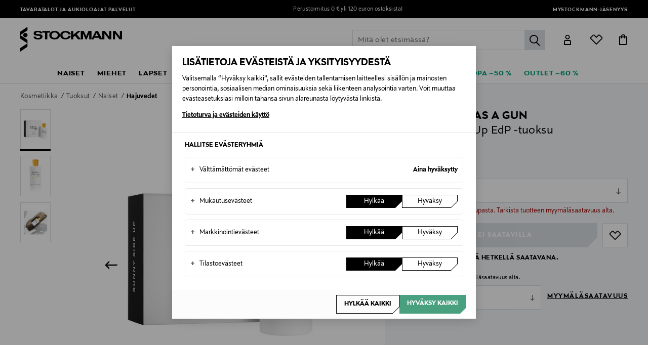

--- FILE ---
content_type: text/html;charset=UTF-8
request_url: https://www.stockmann.com/on/demandware.store/Sites-STFI-Site/fi_FI/CQRecomm-Start
body_size: 5228
content:
    

    
    
        
            
            
                <!-- CQuotient Activity Tracking (viewReco-cquotient.js) -->
<script type="text/javascript">//<!--
/* <![CDATA[ */
(function(){
try {
	if(window.CQuotient) {
		var cq_params = {};
		cq_params.cookieId = window.CQuotient.getCQCookieId();
		cq_params.userId = window.CQuotient.getCQUserId();
		cq_params.emailId = CQuotient.getCQHashedEmail();
		cq_params.loginId = CQuotient.getCQHashedLogin();
		cq_params.accumulate = true;
		cq_params.products = [{
			id: '16997894430',
			sku: '',
			type: '',
			alt_id: ''
		}];
		cq_params.recommenderName = 'product-to-product-five';
		cq_params.realm = "BDWN";
		cq_params.siteId = "STFI";
		cq_params.instanceType = "prd";
		cq_params.locale = window.CQuotient.locale;
		cq_params.slotId = 'product-recommendations-pdp2';
		cq_params.slotConfigId = 'Pdp2';
		cq_params.slotConfigTemplate = 'slots\/recommendation\/pdp2.isml';
		if(window.CQuotient.sendActivity)
			window.CQuotient.sendActivity( CQuotient.clientId, 'viewReco', cq_params );
		else
			window.CQuotient.activities.push( {activityType: 'viewReco', parameters: cq_params} );
	}
} catch(err) {}
})();
/* ]]> */
// -->
</script>
<script type="text/javascript">//<!--
/* <![CDATA[ (viewProduct-active_data.js) */
dw.ac._capture({id: "16997894430", type: "recommendation"});
/* ]]> */
// -->
</script>
            
        
            
            
                <!-- CQuotient Activity Tracking (viewReco-cquotient.js) -->
<script type="text/javascript">//<!--
/* <![CDATA[ */
(function(){
try {
	if(window.CQuotient) {
		var cq_params = {};
		cq_params.cookieId = window.CQuotient.getCQCookieId();
		cq_params.userId = window.CQuotient.getCQUserId();
		cq_params.emailId = CQuotient.getCQHashedEmail();
		cq_params.loginId = CQuotient.getCQHashedLogin();
		cq_params.accumulate = true;
		cq_params.products = [{
			id: '16122992111',
			sku: '',
			type: '',
			alt_id: ''
		}];
		cq_params.recommenderName = 'product-to-product-five';
		cq_params.realm = "BDWN";
		cq_params.siteId = "STFI";
		cq_params.instanceType = "prd";
		cq_params.locale = window.CQuotient.locale;
		cq_params.slotId = 'product-recommendations-pdp2';
		cq_params.slotConfigId = 'Pdp2';
		cq_params.slotConfigTemplate = 'slots\/recommendation\/pdp2.isml';
		if(window.CQuotient.sendActivity)
			window.CQuotient.sendActivity( CQuotient.clientId, 'viewReco', cq_params );
		else
			window.CQuotient.activities.push( {activityType: 'viewReco', parameters: cq_params} );
	}
} catch(err) {}
})();
/* ]]> */
// -->
</script>
<script type="text/javascript">//<!--
/* <![CDATA[ (viewProduct-active_data.js) */
dw.ac._capture({id: "16122992111", type: "recommendation"});
/* ]]> */
// -->
</script>
            
        
            
            
                <!-- CQuotient Activity Tracking (viewReco-cquotient.js) -->
<script type="text/javascript">//<!--
/* <![CDATA[ */
(function(){
try {
	if(window.CQuotient) {
		var cq_params = {};
		cq_params.cookieId = window.CQuotient.getCQCookieId();
		cq_params.userId = window.CQuotient.getCQUserId();
		cq_params.emailId = CQuotient.getCQHashedEmail();
		cq_params.loginId = CQuotient.getCQHashedLogin();
		cq_params.accumulate = true;
		cq_params.products = [{
			id: '16951787027',
			sku: '',
			type: '',
			alt_id: ''
		}];
		cq_params.recommenderName = 'product-to-product-five';
		cq_params.realm = "BDWN";
		cq_params.siteId = "STFI";
		cq_params.instanceType = "prd";
		cq_params.locale = window.CQuotient.locale;
		cq_params.slotId = 'product-recommendations-pdp2';
		cq_params.slotConfigId = 'Pdp2';
		cq_params.slotConfigTemplate = 'slots\/recommendation\/pdp2.isml';
		if(window.CQuotient.sendActivity)
			window.CQuotient.sendActivity( CQuotient.clientId, 'viewReco', cq_params );
		else
			window.CQuotient.activities.push( {activityType: 'viewReco', parameters: cq_params} );
	}
} catch(err) {}
})();
/* ]]> */
// -->
</script>
<script type="text/javascript">//<!--
/* <![CDATA[ (viewProduct-active_data.js) */
dw.ac._capture({id: "16951787027", type: "recommendation"});
/* ]]> */
// -->
</script>
            
        
            
            
                <!-- CQuotient Activity Tracking (viewReco-cquotient.js) -->
<script type="text/javascript">//<!--
/* <![CDATA[ */
(function(){
try {
	if(window.CQuotient) {
		var cq_params = {};
		cq_params.cookieId = window.CQuotient.getCQCookieId();
		cq_params.userId = window.CQuotient.getCQUserId();
		cq_params.emailId = CQuotient.getCQHashedEmail();
		cq_params.loginId = CQuotient.getCQHashedLogin();
		cq_params.accumulate = true;
		cq_params.products = [{
			id: '16483935535',
			sku: '',
			type: '',
			alt_id: ''
		}];
		cq_params.recommenderName = 'product-to-product-five';
		cq_params.realm = "BDWN";
		cq_params.siteId = "STFI";
		cq_params.instanceType = "prd";
		cq_params.locale = window.CQuotient.locale;
		cq_params.slotId = 'product-recommendations-pdp2';
		cq_params.slotConfigId = 'Pdp2';
		cq_params.slotConfigTemplate = 'slots\/recommendation\/pdp2.isml';
		if(window.CQuotient.sendActivity)
			window.CQuotient.sendActivity( CQuotient.clientId, 'viewReco', cq_params );
		else
			window.CQuotient.activities.push( {activityType: 'viewReco', parameters: cq_params} );
	}
} catch(err) {}
})();
/* ]]> */
// -->
</script>
<script type="text/javascript">//<!--
/* <![CDATA[ (viewProduct-active_data.js) */
dw.ac._capture({id: "16483935535", type: "recommendation"});
/* ]]> */
// -->
</script>
            
        
            
            
                <!-- CQuotient Activity Tracking (viewReco-cquotient.js) -->
<script type="text/javascript">//<!--
/* <![CDATA[ */
(function(){
try {
	if(window.CQuotient) {
		var cq_params = {};
		cq_params.cookieId = window.CQuotient.getCQCookieId();
		cq_params.userId = window.CQuotient.getCQUserId();
		cq_params.emailId = CQuotient.getCQHashedEmail();
		cq_params.loginId = CQuotient.getCQHashedLogin();
		cq_params.accumulate = true;
		cq_params.products = [{
			id: '17466129844',
			sku: '',
			type: '',
			alt_id: ''
		}];
		cq_params.recommenderName = 'product-to-product-five';
		cq_params.realm = "BDWN";
		cq_params.siteId = "STFI";
		cq_params.instanceType = "prd";
		cq_params.locale = window.CQuotient.locale;
		cq_params.slotId = 'product-recommendations-pdp2';
		cq_params.slotConfigId = 'Pdp2';
		cq_params.slotConfigTemplate = 'slots\/recommendation\/pdp2.isml';
		if(window.CQuotient.sendActivity)
			window.CQuotient.sendActivity( CQuotient.clientId, 'viewReco', cq_params );
		else
			window.CQuotient.activities.push( {activityType: 'viewReco', parameters: cq_params} );
	}
} catch(err) {}
})();
/* ]]> */
// -->
</script>
<script type="text/javascript">//<!--
/* <![CDATA[ (viewProduct-active_data.js) */
dw.ac._capture({id: "17466129844", type: "recommendation"});
/* ]]> */
// -->
</script>
            
        
            
            
                <!-- CQuotient Activity Tracking (viewReco-cquotient.js) -->
<script type="text/javascript">//<!--
/* <![CDATA[ */
(function(){
try {
	if(window.CQuotient) {
		var cq_params = {};
		cq_params.cookieId = window.CQuotient.getCQCookieId();
		cq_params.userId = window.CQuotient.getCQUserId();
		cq_params.emailId = CQuotient.getCQHashedEmail();
		cq_params.loginId = CQuotient.getCQHashedLogin();
		cq_params.accumulate = true;
		cq_params.products = [{
			id: '14154251117',
			sku: '',
			type: '',
			alt_id: ''
		}];
		cq_params.recommenderName = 'product-to-product-five';
		cq_params.realm = "BDWN";
		cq_params.siteId = "STFI";
		cq_params.instanceType = "prd";
		cq_params.locale = window.CQuotient.locale;
		cq_params.slotId = 'product-recommendations-pdp2';
		cq_params.slotConfigId = 'Pdp2';
		cq_params.slotConfigTemplate = 'slots\/recommendation\/pdp2.isml';
		if(window.CQuotient.sendActivity)
			window.CQuotient.sendActivity( CQuotient.clientId, 'viewReco', cq_params );
		else
			window.CQuotient.activities.push( {activityType: 'viewReco', parameters: cq_params} );
	}
} catch(err) {}
})();
/* ]]> */
// -->
</script>
<script type="text/javascript">//<!--
/* <![CDATA[ (viewProduct-active_data.js) */
dw.ac._capture({id: "14154251117", type: "recommendation"});
/* ]]> */
// -->
</script>
            
        
            
            
                <!-- CQuotient Activity Tracking (viewReco-cquotient.js) -->
<script type="text/javascript">//<!--
/* <![CDATA[ */
(function(){
try {
	if(window.CQuotient) {
		var cq_params = {};
		cq_params.cookieId = window.CQuotient.getCQCookieId();
		cq_params.userId = window.CQuotient.getCQUserId();
		cq_params.emailId = CQuotient.getCQHashedEmail();
		cq_params.loginId = CQuotient.getCQHashedLogin();
		cq_params.accumulate = true;
		cq_params.products = [{
			id: '10300146804',
			sku: '',
			type: '',
			alt_id: ''
		}];
		cq_params.recommenderName = 'product-to-product-five';
		cq_params.realm = "BDWN";
		cq_params.siteId = "STFI";
		cq_params.instanceType = "prd";
		cq_params.locale = window.CQuotient.locale;
		cq_params.slotId = 'product-recommendations-pdp2';
		cq_params.slotConfigId = 'Pdp2';
		cq_params.slotConfigTemplate = 'slots\/recommendation\/pdp2.isml';
		if(window.CQuotient.sendActivity)
			window.CQuotient.sendActivity( CQuotient.clientId, 'viewReco', cq_params );
		else
			window.CQuotient.activities.push( {activityType: 'viewReco', parameters: cq_params} );
	}
} catch(err) {}
})();
/* ]]> */
// -->
</script>
<script type="text/javascript">//<!--
/* <![CDATA[ (viewProduct-active_data.js) */
dw.ac._capture({id: "10300146804", type: "recommendation"});
/* ]]> */
// -->
</script>
            
        
            
            
                <!-- CQuotient Activity Tracking (viewReco-cquotient.js) -->
<script type="text/javascript">//<!--
/* <![CDATA[ */
(function(){
try {
	if(window.CQuotient) {
		var cq_params = {};
		cq_params.cookieId = window.CQuotient.getCQCookieId();
		cq_params.userId = window.CQuotient.getCQUserId();
		cq_params.emailId = CQuotient.getCQHashedEmail();
		cq_params.loginId = CQuotient.getCQHashedLogin();
		cq_params.accumulate = true;
		cq_params.products = [{
			id: '15592707338',
			sku: '',
			type: '',
			alt_id: ''
		}];
		cq_params.recommenderName = 'product-to-product-five';
		cq_params.realm = "BDWN";
		cq_params.siteId = "STFI";
		cq_params.instanceType = "prd";
		cq_params.locale = window.CQuotient.locale;
		cq_params.slotId = 'product-recommendations-pdp2';
		cq_params.slotConfigId = 'Pdp2';
		cq_params.slotConfigTemplate = 'slots\/recommendation\/pdp2.isml';
		if(window.CQuotient.sendActivity)
			window.CQuotient.sendActivity( CQuotient.clientId, 'viewReco', cq_params );
		else
			window.CQuotient.activities.push( {activityType: 'viewReco', parameters: cq_params} );
	}
} catch(err) {}
})();
/* ]]> */
// -->
</script>
<script type="text/javascript">//<!--
/* <![CDATA[ (viewProduct-active_data.js) */
dw.ac._capture({id: "15592707338", type: "recommendation"});
/* ]]> */
// -->
</script>
            
        
            
            
                <!-- CQuotient Activity Tracking (viewReco-cquotient.js) -->
<script type="text/javascript">//<!--
/* <![CDATA[ */
(function(){
try {
	if(window.CQuotient) {
		var cq_params = {};
		cq_params.cookieId = window.CQuotient.getCQCookieId();
		cq_params.userId = window.CQuotient.getCQUserId();
		cq_params.emailId = CQuotient.getCQHashedEmail();
		cq_params.loginId = CQuotient.getCQHashedLogin();
		cq_params.accumulate = true;
		cq_params.products = [{
			id: '16882175493',
			sku: '',
			type: '',
			alt_id: ''
		}];
		cq_params.recommenderName = 'product-to-product-five';
		cq_params.realm = "BDWN";
		cq_params.siteId = "STFI";
		cq_params.instanceType = "prd";
		cq_params.locale = window.CQuotient.locale;
		cq_params.slotId = 'product-recommendations-pdp2';
		cq_params.slotConfigId = 'Pdp2';
		cq_params.slotConfigTemplate = 'slots\/recommendation\/pdp2.isml';
		if(window.CQuotient.sendActivity)
			window.CQuotient.sendActivity( CQuotient.clientId, 'viewReco', cq_params );
		else
			window.CQuotient.activities.push( {activityType: 'viewReco', parameters: cq_params} );
	}
} catch(err) {}
})();
/* ]]> */
// -->
</script>
<script type="text/javascript">//<!--
/* <![CDATA[ (viewProduct-active_data.js) */
dw.ac._capture({id: "16882175493", type: "recommendation"});
/* ]]> */
// -->
</script>
            
        
            
            
                <!-- CQuotient Activity Tracking (viewReco-cquotient.js) -->
<script type="text/javascript">//<!--
/* <![CDATA[ */
(function(){
try {
	if(window.CQuotient) {
		var cq_params = {};
		cq_params.cookieId = window.CQuotient.getCQCookieId();
		cq_params.userId = window.CQuotient.getCQUserId();
		cq_params.emailId = CQuotient.getCQHashedEmail();
		cq_params.loginId = CQuotient.getCQHashedLogin();
		cq_params.accumulate = true;
		cq_params.products = [{
			id: '10725597719',
			sku: '',
			type: '',
			alt_id: ''
		}];
		cq_params.recommenderName = 'product-to-product-five';
		cq_params.realm = "BDWN";
		cq_params.siteId = "STFI";
		cq_params.instanceType = "prd";
		cq_params.locale = window.CQuotient.locale;
		cq_params.slotId = 'product-recommendations-pdp2';
		cq_params.slotConfigId = 'Pdp2';
		cq_params.slotConfigTemplate = 'slots\/recommendation\/pdp2.isml';
		if(window.CQuotient.sendActivity)
			window.CQuotient.sendActivity( CQuotient.clientId, 'viewReco', cq_params );
		else
			window.CQuotient.activities.push( {activityType: 'viewReco', parameters: cq_params} );
	}
} catch(err) {}
})();
/* ]]> */
// -->
</script>
<script type="text/javascript">//<!--
/* <![CDATA[ (viewProduct-active_data.js) */
dw.ac._capture({id: "10725597719", type: "recommendation"});
/* ]]> */
// -->
</script>
            
        
            
            
                <!-- CQuotient Activity Tracking (viewReco-cquotient.js) -->
<script type="text/javascript">//<!--
/* <![CDATA[ */
(function(){
try {
	if(window.CQuotient) {
		var cq_params = {};
		cq_params.cookieId = window.CQuotient.getCQCookieId();
		cq_params.userId = window.CQuotient.getCQUserId();
		cq_params.emailId = CQuotient.getCQHashedEmail();
		cq_params.loginId = CQuotient.getCQHashedLogin();
		cq_params.accumulate = true;
		cq_params.products = [{
			id: '11840809372',
			sku: '',
			type: '',
			alt_id: ''
		}];
		cq_params.recommenderName = 'product-to-product-five';
		cq_params.realm = "BDWN";
		cq_params.siteId = "STFI";
		cq_params.instanceType = "prd";
		cq_params.locale = window.CQuotient.locale;
		cq_params.slotId = 'product-recommendations-pdp2';
		cq_params.slotConfigId = 'Pdp2';
		cq_params.slotConfigTemplate = 'slots\/recommendation\/pdp2.isml';
		if(window.CQuotient.sendActivity)
			window.CQuotient.sendActivity( CQuotient.clientId, 'viewReco', cq_params );
		else
			window.CQuotient.activities.push( {activityType: 'viewReco', parameters: cq_params} );
	}
} catch(err) {}
})();
/* ]]> */
// -->
</script>
<script type="text/javascript">//<!--
/* <![CDATA[ (viewProduct-active_data.js) */
dw.ac._capture({id: "11840809372", type: "recommendation"});
/* ]]> */
// -->
</script>
            
        
            
            
                <!-- CQuotient Activity Tracking (viewReco-cquotient.js) -->
<script type="text/javascript">//<!--
/* <![CDATA[ */
(function(){
try {
	if(window.CQuotient) {
		var cq_params = {};
		cq_params.cookieId = window.CQuotient.getCQCookieId();
		cq_params.userId = window.CQuotient.getCQUserId();
		cq_params.emailId = CQuotient.getCQHashedEmail();
		cq_params.loginId = CQuotient.getCQHashedLogin();
		cq_params.accumulate = true;
		cq_params.products = [{
			id: '11814274319',
			sku: '',
			type: '',
			alt_id: ''
		}];
		cq_params.recommenderName = 'product-to-product-five';
		cq_params.realm = "BDWN";
		cq_params.siteId = "STFI";
		cq_params.instanceType = "prd";
		cq_params.locale = window.CQuotient.locale;
		cq_params.slotId = 'product-recommendations-pdp2';
		cq_params.slotConfigId = 'Pdp2';
		cq_params.slotConfigTemplate = 'slots\/recommendation\/pdp2.isml';
		if(window.CQuotient.sendActivity)
			window.CQuotient.sendActivity( CQuotient.clientId, 'viewReco', cq_params );
		else
			window.CQuotient.activities.push( {activityType: 'viewReco', parameters: cq_params} );
	}
} catch(err) {}
})();
/* ]]> */
// -->
</script>
<script type="text/javascript">//<!--
/* <![CDATA[ (viewProduct-active_data.js) */
dw.ac._capture({id: "11814274319", type: "recommendation"});
/* ]]> */
// -->
</script>
            
        

        
            
    

    <section  class="section-product-slider product-slider-wrapper js-gtm-slider en-slider-pdp2"
        data-gtm-promotion-id="product-slider"
        data-gtm-promotion-name="Product Slider"
        data-gtm-promotion-position=""
        data-gtm-promotion-creative="product-slider"
        data-gtm-list="product slider"
    >
        <div class="product-slider" data-ref="pdp2">
            
                <div class="product-slider-header">
                    
                        <h2 class="product-slider-title" id="">Muita kiinnostavia tuotteita</h2>
                    
                    
                    
                </div>
            
            <div class="product-slider-body" data-property="pdp2" >
                <div class="js-pdp2-swiper js-productpdp2-swiper swiper-container" data-is-einstein="true">
                    <div class="swiper-wrapper">
                        
                                
                                

<div class="product swiper-slide js-gtm-promotion tile-wrapper" data-pid="16997894430" data-renderingTime="28.0"
    
        data-gtm-promotion-id="16997894430"
        data-gtm-promotion-name="EGF Day Serum -seerumi"
        data-gtm-promotion-position="/bioeffect-egf-day-serum--seerumi/16997894430.html"
        data-gtm-promotion-creative=""
    
>
    <div class="product-tile js-gtm-product-tile" data-product="{&quot;name&quot;:&quot;EGF Day Serum -seerumi&quot;,&quot;brand&quot;:&quot;BIOEFFECT&quot;,&quot;id&quot;:&quot;16997894430&quot;,&quot;price&quot;:149,&quot;quantity&quot;:1,&quot;stockStatus&quot;:&quot;in stock&quot;,&quot;dimension37&quot;:&quot;regular&quot;,&quot;dimension29&quot;:&quot;no&quot;,&quot;dimension38&quot;:&quot;-1&quot;,&quot;productTypename&quot;:&quot;empty&quot;,&quot;subproductTypename&quot;:&quot;empty&quot;,&quot;eventTag&quot;:&quot;empty&quot;,&quot;dimension33&quot;:&quot;empty&quot;,&quot;coupon&quot;:&quot;empty&quot;,&quot;dimension34&quot;:&quot;empty&quot;,&quot;dimension35&quot;:&quot;empty&quot;,&quot;series&quot;:&quot;empty&quot;,&quot;productViews&quot;:0,&quot;addToCarts&quot;:0,&quot;riskScore&quot;:999,&quot;categoryCode&quot;:&quot;kosmetiikka-ihonhoito-kasvojenhoito-seerumittehohoidot&quot;,&quot;headgroupCode&quot;:&quot;kosmetiikka&quot;,&quot;category&quot;:&quot;kosmetiikka/ihonhoito/kasvojenhoito/seerumit &amp; tehohoidot&quot;,&quot;leadtime&quot;:&quot;empty&quot;,&quot;deliveryCountry&quot;:&quot;empty&quot;,&quot;deliveryMethod&quot;:&quot;empty&quot;,&quot;pickupShopId&quot;:&quot;empty&quot;,&quot;pickupShopCity&quot;:&quot;empty&quot;,&quot;size&quot;:&quot;empty&quot;,&quot;variant&quot;:&quot;empty&quot;,&quot;dimension13&quot;:&quot;empty&quot;}">
    <!-- dwMarker="product" dwContentID="c3c251920eb5d41fc258e651d3" -->
    
    <button
        class="btn-favourites js-tile-btn-favourites"
        data-flyout-url="/on/demandware.store/Sites-STFI-Site/fi_FI/Wishlist-GetFlyout"
        data-add-url="/on/demandware.store/Sites-STFI-Site/fi_FI/Wishlist-AddProduct"
        data-remove-url="/on/demandware.store/Sites-STFI-Site/fi_FI/Wishlist-RemoveProduct"
        data-pid="16997894682"
        data-master-id="16997894430"
        data-variant-sku="16997894682"
        data-item-exist=""
        data-customer-authenticated="false"
        role="button"
        aria-label="favourites"
        >
    </button>
    <div class="image-container">
        



















<a href="/bioeffect-egf-day-serum--seerumi/16997894430.html">
    
    


<div class="img">
<img data-sizes="auto" data-src="https://images.stockmann.com/products/0df6a05d1487c1acaf66c9d2842ca6483b1b4197/225x300/5694311900019.jpg" alt="BIOEFFECT - EGF Day Serum -seerumi | Stockmann"

title="BIOEFFECT - EGF Day Serum -seerumi"


class="lazyload "
srcset=""
sizes=""
src="/on/demandware.static/Sites-STFI-Site/-/default/dw71d459fd/img/imagenotfound.png"
loading="lazy"

onerror="
this.srcset = '';
this.sizes = '';
this.parentElement.classList.add('no-image');
this.src='/on/demandware.static/Sites-STFI-Site/-/default/dw71d459fd/img/imagenotfound.png';
this.parentElement.style['background-image'] = 'url(/on/demandware.static/Sites-STFI-Site/-/default/dw71d459fd/img/imagenotfound.png)';"

/>
</div>
   
    
</a>

    </div>

    
    

    <div class="product-labels-sideways">
        
    </div>








    <div class="tile-body">
        <div class="brand-title-wrapper">
            <span class="brand-name">BIOEFFECT</span>
            <a class="pdp-title" href="/bioeffect-egf-day-serum--seerumi/16997894430.html">
                
                EGF Day Serum -seerumi
            </a>
        </div>

        
        
            
    
        <div class="price">
            
            







<span class=" ">
    
    
    
    
       <span class="value">
            
                149,00 &euro;
            
        </span>  
     
</span>







        </div>
    


        
        
        

        

        

    </div>
   
</div>

</div>

                        
                                
                                

<div class="product swiper-slide js-gtm-promotion tile-wrapper" data-pid="16122992111" data-renderingTime="28.0"
    
        data-gtm-promotion-id="16122992111"
        data-gtm-promotion-name="Vanilla Buttercream -huulivoide"
        data-gtm-promotion-position="/labello-vanilla-buttercream--huulivoide/16122992111.html"
        data-gtm-promotion-creative=""
    
>
    <div class="product-tile js-gtm-product-tile" data-product="{&quot;name&quot;:&quot;Vanilla Buttercream -huulivoide&quot;,&quot;brand&quot;:&quot;Labello&quot;,&quot;id&quot;:&quot;16122992111&quot;,&quot;price&quot;:4.9,&quot;quantity&quot;:1,&quot;stockStatus&quot;:&quot;in stock&quot;,&quot;dimension37&quot;:&quot;regular&quot;,&quot;dimension29&quot;:&quot;no&quot;,&quot;dimension38&quot;:&quot;-1&quot;,&quot;productTypename&quot;:&quot;empty&quot;,&quot;subproductTypename&quot;:&quot;empty&quot;,&quot;eventTag&quot;:&quot;empty&quot;,&quot;dimension33&quot;:&quot;empty&quot;,&quot;coupon&quot;:&quot;empty&quot;,&quot;dimension34&quot;:&quot;empty&quot;,&quot;dimension35&quot;:&quot;empty&quot;,&quot;series&quot;:&quot;empty&quot;,&quot;productViews&quot;:1,&quot;addToCarts&quot;:0,&quot;riskScore&quot;:999,&quot;categoryCode&quot;:&quot;kosmetiikka-ihonhoito-kasvojenhoito-huultenhoito&quot;,&quot;headgroupCode&quot;:&quot;kosmetiikka&quot;,&quot;category&quot;:&quot;kosmetiikka/ihonhoito/kasvojenhoito/huultenhoito&quot;,&quot;leadtime&quot;:&quot;empty&quot;,&quot;deliveryCountry&quot;:&quot;empty&quot;,&quot;deliveryMethod&quot;:&quot;empty&quot;,&quot;pickupShopId&quot;:&quot;empty&quot;,&quot;pickupShopCity&quot;:&quot;empty&quot;,&quot;size&quot;:&quot;empty&quot;,&quot;variant&quot;:&quot;empty&quot;,&quot;dimension13&quot;:&quot;empty&quot;}">
    <!-- dwMarker="product" dwContentID="25b8251a154ee85f04000ada66" -->
    
    <button
        class="btn-favourites js-tile-btn-favourites"
        data-flyout-url="/on/demandware.store/Sites-STFI-Site/fi_FI/Wishlist-GetFlyout"
        data-add-url="/on/demandware.store/Sites-STFI-Site/fi_FI/Wishlist-AddProduct"
        data-remove-url="/on/demandware.store/Sites-STFI-Site/fi_FI/Wishlist-RemoveProduct"
        data-pid="16122992114"
        data-master-id="16122992111"
        data-variant-sku="16122992114"
        data-item-exist=""
        data-customer-authenticated="false"
        role="button"
        aria-label="favourites"
        >
    </button>
    <div class="image-container">
        



















<a href="/labello-vanilla-buttercream--huulivoide/16122992111.html">
    
    


<div class="img">
<img data-sizes="auto" data-src="https://images.stockmann.com/products/84353cd48e25aa4e96f90c078dd62eb7765782c1/225x300/4005900978387.jpg" alt="Labello - Vanilla Buttercream -huulivoide | Stockmann"

title="Labello - Vanilla Buttercream -huulivoide"


class="lazyload "
srcset=""
sizes=""
src="/on/demandware.static/Sites-STFI-Site/-/default/dw71d459fd/img/imagenotfound.png"
loading="lazy"

onerror="
this.srcset = '';
this.sizes = '';
this.parentElement.classList.add('no-image');
this.src='/on/demandware.static/Sites-STFI-Site/-/default/dw71d459fd/img/imagenotfound.png';
this.parentElement.style['background-image'] = 'url(/on/demandware.static/Sites-STFI-Site/-/default/dw71d459fd/img/imagenotfound.png)';"

/>
</div>
   
    
</a>

    </div>

    
    

    <div class="product-labels-sideways">
        
    </div>








    <div class="tile-body">
        <div class="brand-title-wrapper">
            <span class="brand-name">Labello</span>
            <a class="pdp-title" href="/labello-vanilla-buttercream--huulivoide/16122992111.html">
                
                Vanilla Buttercream -huulivoide
            </a>
        </div>

        
        
            
    
        <div class="price">
            
            







<span class=" ">
    
    
    
    
       <span class="value">
            
                4,90 &euro;
            
        </span>  
     
</span>







        </div>
    


        
        
        

        

        

    </div>
   
</div>

</div>

                        
                                
                                

<div class="product swiper-slide js-gtm-promotion tile-wrapper" data-pid="16483935535" data-renderingTime="28.0"
    
        data-gtm-promotion-id="16483935535"
        data-gtm-promotion-name="Suprem&yuml;a Anti-Aging Eye Cream -silm&auml;nymp&auml;rysvoide 15 ml"
        data-gtm-promotion-position="/sisley-suprem%C3%BFa-anti-aging-eye-cream--silmanymparysvoide-15-ml/16483935535.html"
        data-gtm-promotion-creative=""
    
>
    <div class="product-tile js-gtm-product-tile" data-product="{&quot;name&quot;:&quot;Suprem&yuml;a Anti-Aging Eye Cream -silm&auml;nymp&auml;rysvoide 15 ml&quot;,&quot;brand&quot;:&quot;Sisley&quot;,&quot;id&quot;:&quot;16483935535&quot;,&quot;price&quot;:359,&quot;quantity&quot;:1,&quot;stockStatus&quot;:&quot;in stock&quot;,&quot;dimension37&quot;:&quot;regular&quot;,&quot;dimension29&quot;:&quot;no&quot;,&quot;dimension38&quot;:&quot;-1&quot;,&quot;productTypename&quot;:&quot;empty&quot;,&quot;subproductTypename&quot;:&quot;empty&quot;,&quot;eventTag&quot;:&quot;empty&quot;,&quot;dimension33&quot;:&quot;empty&quot;,&quot;coupon&quot;:&quot;empty&quot;,&quot;dimension34&quot;:&quot;empty&quot;,&quot;dimension35&quot;:&quot;empty&quot;,&quot;series&quot;:&quot;empty&quot;,&quot;productViews&quot;:4,&quot;addToCarts&quot;:0,&quot;riskScore&quot;:999,&quot;categoryCode&quot;:&quot;kosmetiikka-ihonhoito-kasvojenhoito-silmnymprysiho-silmnymprysvoiteet&quot;,&quot;headgroupCode&quot;:&quot;kosmetiikka&quot;,&quot;category&quot;:&quot;kosmetiikka/ihonhoito/kasvojenhoito/silm&auml;nymp&auml;rysiho/silm&auml;nymp&auml;rysvoiteet&quot;,&quot;leadtime&quot;:&quot;empty&quot;,&quot;deliveryCountry&quot;:&quot;empty&quot;,&quot;deliveryMethod&quot;:&quot;empty&quot;,&quot;pickupShopId&quot;:&quot;empty&quot;,&quot;pickupShopCity&quot;:&quot;empty&quot;,&quot;size&quot;:&quot;empty&quot;,&quot;variant&quot;:&quot;empty&quot;,&quot;dimension13&quot;:&quot;empty&quot;}">
    <!-- dwMarker="product" dwContentID="621ec9ef235bb8b40587e9bcb2" -->
    
    <button
        class="btn-favourites js-tile-btn-favourites"
        data-flyout-url="/on/demandware.store/Sites-STFI-Site/fi_FI/Wishlist-GetFlyout"
        data-add-url="/on/demandware.store/Sites-STFI-Site/fi_FI/Wishlist-AddProduct"
        data-remove-url="/on/demandware.store/Sites-STFI-Site/fi_FI/Wishlist-RemoveProduct"
        data-pid="16483976784"
        data-master-id="16483935535"
        data-variant-sku="16483976784"
        data-item-exist=""
        data-customer-authenticated="false"
        role="button"
        aria-label="favourites"
        >
    </button>
    <div class="image-container">
        



















<a href="/sisley-suprem%C3%BFa-anti-aging-eye-cream--silmanymparysvoide-15-ml/16483935535.html">
    
    


<div class="img">
<img data-sizes="auto" data-src="https://images.stockmann.com/products/327445ff9cf1e8b907f074f6eeb9a9e8a5a3f1a6/225x300/3473311540805.jpg" alt="Sisley - Supremÿa Anti-Aging Eye Cream -silmänympärysvoide 15 ml | Stockmann"

title="Sisley - Supremÿa Anti-Aging Eye Cream -silmänympärysvoide 15 ml"


class="lazyload "
srcset=""
sizes=""
src="/on/demandware.static/Sites-STFI-Site/-/default/dw71d459fd/img/imagenotfound.png"
loading="lazy"

onerror="
this.srcset = '';
this.sizes = '';
this.parentElement.classList.add('no-image');
this.src='/on/demandware.static/Sites-STFI-Site/-/default/dw71d459fd/img/imagenotfound.png';
this.parentElement.style['background-image'] = 'url(/on/demandware.static/Sites-STFI-Site/-/default/dw71d459fd/img/imagenotfound.png)';"

/>
</div>
   
    
</a>

    </div>

    
    

    <div class="product-labels-sideways">
        
    </div>








    <div class="tile-body">
        <div class="brand-title-wrapper">
            <span class="brand-name">Sisley</span>
            <a class="pdp-title" href="/sisley-suprem%C3%BFa-anti-aging-eye-cream--silmanymparysvoide-15-ml/16483935535.html">
                
                Suprem&yuml;a Anti-Aging Eye Cream -silm&auml;nymp&auml;rysvoide 15 ml
            </a>
        </div>

        
        
            
    
        <div class="price">
            
            







<span class=" ">
    
    
    
    
       <span class="value">
            
                359,00 &euro;
            
        </span>  
     
</span>







        </div>
    


        
        
        

        

        

    </div>
   
</div>

</div>

                        
                                
                                

<div class="product swiper-slide js-gtm-promotion tile-wrapper" data-pid="17466129844" data-renderingTime="24.0"
    
        data-gtm-promotion-id="17466129844"
        data-gtm-promotion-name="We've Got Your Back -levitysk&auml;sine"
        data-gtm-promotion-position="/b.-tan-we-ve-got-your-back--levityskasine/17466129844.html"
        data-gtm-promotion-creative=""
    
>
    <div class="product-tile js-gtm-product-tile" data-product="{&quot;name&quot;:&quot;We've Got Your Back -levitysk&auml;sine&quot;,&quot;brand&quot;:&quot;B. tan&quot;,&quot;id&quot;:&quot;17466129844&quot;,&quot;price&quot;:8.9,&quot;quantity&quot;:1,&quot;stockStatus&quot;:&quot;in stock&quot;,&quot;dimension37&quot;:&quot;regular&quot;,&quot;dimension29&quot;:&quot;no&quot;,&quot;dimension38&quot;:&quot;-1&quot;,&quot;productTypename&quot;:&quot;empty&quot;,&quot;subproductTypename&quot;:&quot;empty&quot;,&quot;eventTag&quot;:&quot;empty&quot;,&quot;dimension33&quot;:&quot;empty&quot;,&quot;coupon&quot;:&quot;empty&quot;,&quot;dimension34&quot;:&quot;empty&quot;,&quot;dimension35&quot;:&quot;empty&quot;,&quot;series&quot;:&quot;empty&quot;,&quot;productViews&quot;:1,&quot;addToCarts&quot;:0,&quot;riskScore&quot;:999,&quot;categoryCode&quot;:&quot;kosmetiikka-ihonhoito-aurinkotuotteet-itseruskettavatvartalolle&quot;,&quot;headgroupCode&quot;:&quot;kosmetiikka&quot;,&quot;category&quot;:&quot;kosmetiikka/ihonhoito/aurinkotuotteet/itseruskettavat vartalolle&quot;,&quot;leadtime&quot;:&quot;empty&quot;,&quot;deliveryCountry&quot;:&quot;empty&quot;,&quot;deliveryMethod&quot;:&quot;empty&quot;,&quot;pickupShopId&quot;:&quot;empty&quot;,&quot;pickupShopCity&quot;:&quot;empty&quot;,&quot;size&quot;:&quot;empty&quot;,&quot;variant&quot;:&quot;empty&quot;,&quot;dimension13&quot;:&quot;empty&quot;}">
    <!-- dwMarker="product" dwContentID="e658a0d92129e050e2ab73dcbc" -->
    
    <button
        class="btn-favourites js-tile-btn-favourites"
        data-flyout-url="/on/demandware.store/Sites-STFI-Site/fi_FI/Wishlist-GetFlyout"
        data-add-url="/on/demandware.store/Sites-STFI-Site/fi_FI/Wishlist-AddProduct"
        data-remove-url="/on/demandware.store/Sites-STFI-Site/fi_FI/Wishlist-RemoveProduct"
        data-pid="17466129847"
        data-master-id="17466129844"
        data-variant-sku="17466129847"
        data-item-exist=""
        data-customer-authenticated="false"
        role="button"
        aria-label="favourites"
        >
    </button>
    <div class="image-container">
        



















<a href="/b.-tan-we-ve-got-your-back--levityskasine/17466129844.html">
    
    


<div class="img">
<img data-sizes="auto" data-src="https://images.stockmann.com/products/9560749b64554715e5b104302fe40abc30cd985a/225x300/9347108003054.jpg" alt="B. tan - We've Got Your Back -levityskäsine | Stockmann"

title="B. tan - We've Got Your Back -levityskäsine"


class="lazyload "
srcset=""
sizes=""
src="/on/demandware.static/Sites-STFI-Site/-/default/dw71d459fd/img/imagenotfound.png"
loading="lazy"

onerror="
this.srcset = '';
this.sizes = '';
this.parentElement.classList.add('no-image');
this.src='/on/demandware.static/Sites-STFI-Site/-/default/dw71d459fd/img/imagenotfound.png';
this.parentElement.style['background-image'] = 'url(/on/demandware.static/Sites-STFI-Site/-/default/dw71d459fd/img/imagenotfound.png)';"

/>
</div>
   
    
</a>

    </div>

    
    

    <div class="product-labels-sideways">
        
    </div>








    <div class="tile-body">
        <div class="brand-title-wrapper">
            <span class="brand-name">B. tan</span>
            <a class="pdp-title" href="/b.-tan-we-ve-got-your-back--levityskasine/17466129844.html">
                
                We've Got Your Back -levitysk&auml;sine
            </a>
        </div>

        
        
            
    
        <div class="price">
            
            







<span class=" ">
    
    
    
    
       <span class="value">
            
                8,90 &euro;
            
        </span>  
     
</span>







        </div>
    


        
        
        

        

        

    </div>
   
</div>

</div>

                        
                                
                                

<div class="product swiper-slide js-gtm-promotion tile-wrapper" data-pid="14154251117" data-renderingTime="30.0"
    
        data-gtm-promotion-id="14154251117"
        data-gtm-promotion-name="Caffeine Concentrate Madara Custom Actives 17.5ml"
        data-gtm-promotion-position="/madara-caffeine-concentrate-madara-custom-actives-17.5ml/14154251117.html"
        data-gtm-promotion-creative=""
    
>
    <div class="product-tile js-gtm-product-tile" data-product="{&quot;name&quot;:&quot;Caffeine Concentrate Madara Custom Actives 17.5ml&quot;,&quot;brand&quot;:&quot;Madara&quot;,&quot;id&quot;:&quot;14154251117&quot;,&quot;price&quot;:21,&quot;quantity&quot;:1,&quot;stockStatus&quot;:&quot;in stock&quot;,&quot;dimension37&quot;:&quot;regular&quot;,&quot;dimension29&quot;:&quot;no&quot;,&quot;dimension38&quot;:&quot;-1&quot;,&quot;productTypename&quot;:&quot;empty&quot;,&quot;subproductTypename&quot;:&quot;empty&quot;,&quot;eventTag&quot;:&quot;empty&quot;,&quot;dimension33&quot;:&quot;empty&quot;,&quot;coupon&quot;:&quot;empty&quot;,&quot;dimension34&quot;:&quot;empty&quot;,&quot;dimension35&quot;:&quot;empty&quot;,&quot;series&quot;:&quot;empty&quot;,&quot;productViews&quot;:2,&quot;addToCarts&quot;:0,&quot;riskScore&quot;:999,&quot;categoryCode&quot;:&quot;kosmetiikka-ihonhoito-kasvojenhoito-erikoistuotteet&quot;,&quot;headgroupCode&quot;:&quot;kosmetiikka&quot;,&quot;category&quot;:&quot;kosmetiikka/ihonhoito/kasvojenhoito/erikoistuotteet&quot;,&quot;leadtime&quot;:&quot;empty&quot;,&quot;deliveryCountry&quot;:&quot;empty&quot;,&quot;deliveryMethod&quot;:&quot;empty&quot;,&quot;pickupShopId&quot;:&quot;empty&quot;,&quot;pickupShopCity&quot;:&quot;empty&quot;,&quot;variant&quot;:&quot;empty&quot;,&quot;dimension13&quot;:&quot;empty&quot;}">
    <!-- dwMarker="product" dwContentID="3ddc4cb8e1e8d5a604d8c3c3be" -->
    
    <button
        class="btn-favourites js-tile-btn-favourites"
        data-flyout-url="/on/demandware.store/Sites-STFI-Site/fi_FI/Wishlist-GetFlyout"
        data-add-url="/on/demandware.store/Sites-STFI-Site/fi_FI/Wishlist-AddProduct"
        data-remove-url="/on/demandware.store/Sites-STFI-Site/fi_FI/Wishlist-RemoveProduct"
        data-pid="14154251119"
        data-master-id="14154251117"
        data-variant-sku="14154251119"
        data-item-exist=""
        data-customer-authenticated="false"
        role="button"
        aria-label="favourites"
        >
    </button>
    <div class="image-container">
        



















<a href="/madara-caffeine-concentrate-madara-custom-actives-17.5ml/14154251117.html">
    
    


<div class="img">
<img data-sizes="auto" data-src="https://images.stockmann.com/products/d800deeffd000ee0aa045418d3a6c50b154cf54e/225x300/4752223001239.jpg" alt="Madara - Caffeine Concentrate Madara Custom Actives 17.5ml | Stockmann"

title="Madara - Caffeine Concentrate Madara Custom Actives 17.5ml"


class="lazyload "
srcset=""
sizes=""
src="/on/demandware.static/Sites-STFI-Site/-/default/dw71d459fd/img/imagenotfound.png"
loading="lazy"

onerror="
this.srcset = '';
this.sizes = '';
this.parentElement.classList.add('no-image');
this.src='/on/demandware.static/Sites-STFI-Site/-/default/dw71d459fd/img/imagenotfound.png';
this.parentElement.style['background-image'] = 'url(/on/demandware.static/Sites-STFI-Site/-/default/dw71d459fd/img/imagenotfound.png)';"

/>
</div>
   
    
</a>

    </div>

    
    

    <div class="product-labels-sideways">
        
    </div>








    <div class="tile-body">
        <div class="brand-title-wrapper">
            <span class="brand-name">Madara</span>
            <a class="pdp-title" href="/madara-caffeine-concentrate-madara-custom-actives-17.5ml/14154251117.html">
                
                Caffeine Concentrate Madara Custom Actives 17.5ml
            </a>
        </div>

        
        
            
    
        <div class="price">
            
            







<span class=" ">
    
    
    
    
       <span class="value">
            
                21,00 &euro;
            
        </span>  
     
</span>







        </div>
    


        
        
        

        

        

    </div>
   
</div>

</div>

                        
                                
                                

<div class="product swiper-slide js-gtm-promotion tile-wrapper" data-pid="10300146804" data-renderingTime="26.0"
    
        data-gtm-promotion-id="10300146804"
        data-gtm-promotion-name="Hoitava puhdistusgeeli 150 ml"
        data-gtm-promotion-position="/erisan-hoitava-puhdistusgeeli-150-ml/10300146804.html"
        data-gtm-promotion-creative=""
    
>
    <div class="product-tile js-gtm-product-tile" data-product="{&quot;name&quot;:&quot;Hoitava puhdistusgeeli 150 ml&quot;,&quot;brand&quot;:&quot;erisan&quot;,&quot;id&quot;:&quot;10300146804&quot;,&quot;price&quot;:7.5,&quot;quantity&quot;:1,&quot;stockStatus&quot;:&quot;in stock&quot;,&quot;dimension37&quot;:&quot;regular&quot;,&quot;dimension29&quot;:&quot;no&quot;,&quot;dimension38&quot;:&quot;-1&quot;,&quot;productTypename&quot;:&quot;empty&quot;,&quot;subproductTypename&quot;:&quot;empty&quot;,&quot;eventTag&quot;:&quot;empty&quot;,&quot;dimension33&quot;:&quot;empty&quot;,&quot;coupon&quot;:&quot;empty&quot;,&quot;dimension34&quot;:&quot;empty&quot;,&quot;dimension35&quot;:&quot;empty&quot;,&quot;series&quot;:&quot;empty&quot;,&quot;productViews&quot;:4,&quot;addToCarts&quot;:0,&quot;riskScore&quot;:999,&quot;categoryCode&quot;:&quot;kosmetiikka-ihonhoito-kasvojenhoito-puhdistus-ihonpuhdistus&quot;,&quot;headgroupCode&quot;:&quot;kosmetiikka&quot;,&quot;category&quot;:&quot;kosmetiikka/ihonhoito/kasvojenhoito/puhdistus/ihonpuhdistus&quot;,&quot;leadtime&quot;:&quot;empty&quot;,&quot;deliveryCountry&quot;:&quot;empty&quot;,&quot;deliveryMethod&quot;:&quot;empty&quot;,&quot;pickupShopId&quot;:&quot;empty&quot;,&quot;pickupShopCity&quot;:&quot;empty&quot;,&quot;size&quot;:&quot;empty&quot;,&quot;variant&quot;:&quot;empty&quot;,&quot;dimension13&quot;:&quot;empty&quot;}">
    <!-- dwMarker="product" dwContentID="7e9e19da021083032b8e5e15e0" -->
    
    <button
        class="btn-favourites js-tile-btn-favourites"
        data-flyout-url="/on/demandware.store/Sites-STFI-Site/fi_FI/Wishlist-GetFlyout"
        data-add-url="/on/demandware.store/Sites-STFI-Site/fi_FI/Wishlist-AddProduct"
        data-remove-url="/on/demandware.store/Sites-STFI-Site/fi_FI/Wishlist-RemoveProduct"
        data-pid="10300146805"
        data-master-id="10300146804"
        data-variant-sku="10300146805"
        data-item-exist=""
        data-customer-authenticated="false"
        role="button"
        aria-label="favourites"
        >
    </button>
    <div class="image-container">
        



















<a href="/erisan-hoitava-puhdistusgeeli-150-ml/10300146804.html">
    
    


<div class="img">
<img data-sizes="auto" data-src="https://images.stockmann.com/products/ccaf88780affb6d3dd91b212ad2932a6b72639fe/225x300/6417964578324.jpg" alt="erisan - Hoitava puhdistusgeeli 150 ml | Stockmann"

title="erisan - Hoitava puhdistusgeeli 150 ml"


class="lazyload "
srcset=""
sizes=""
src="/on/demandware.static/Sites-STFI-Site/-/default/dw71d459fd/img/imagenotfound.png"
loading="lazy"

onerror="
this.srcset = '';
this.sizes = '';
this.parentElement.classList.add('no-image');
this.src='/on/demandware.static/Sites-STFI-Site/-/default/dw71d459fd/img/imagenotfound.png';
this.parentElement.style['background-image'] = 'url(/on/demandware.static/Sites-STFI-Site/-/default/dw71d459fd/img/imagenotfound.png)';"

/>
</div>
   
    
</a>

    </div>

    
    

    <div class="product-labels-sideways">
        
    </div>








    <div class="tile-body">
        <div class="brand-title-wrapper">
            <span class="brand-name">erisan</span>
            <a class="pdp-title" href="/erisan-hoitava-puhdistusgeeli-150-ml/10300146804.html">
                
                Hoitava puhdistusgeeli 150 ml
            </a>
        </div>

        
        
            
    
        <div class="price">
            
            







<span class=" ">
    
    
    
    
       <span class="value">
            
                7,50 &euro;
            
        </span>  
     
</span>







        </div>
    


        
        
        

        

        

    </div>
   
</div>

</div>

                        
                                
                                

<div class="product swiper-slide js-gtm-promotion tile-wrapper" data-pid="15592707338" data-renderingTime="25.0"
    
        data-gtm-promotion-id="15592707338"
        data-gtm-promotion-name="Strength HydraBarrier Face Oil -kasvo&ouml;ljy 30 ml"
        data-gtm-promotion-position="/ole-henriksen-strength-hydrabarrier-face-oil--kasvooljy-30-ml/15592707338.html"
        data-gtm-promotion-creative=""
    
>
    <div class="product-tile js-gtm-product-tile" data-product="{&quot;name&quot;:&quot;Strength HydraBarrier Face Oil -kasvo&ouml;ljy 30 ml&quot;,&quot;brand&quot;:&quot;Ole Henriksen&quot;,&quot;id&quot;:&quot;15592707338&quot;,&quot;price&quot;:66,&quot;quantity&quot;:1,&quot;stockStatus&quot;:&quot;in stock&quot;,&quot;dimension37&quot;:&quot;regular&quot;,&quot;dimension29&quot;:&quot;no&quot;,&quot;dimension38&quot;:&quot;-1&quot;,&quot;productTypename&quot;:&quot;empty&quot;,&quot;subproductTypename&quot;:&quot;empty&quot;,&quot;eventTag&quot;:&quot;empty&quot;,&quot;dimension33&quot;:&quot;empty&quot;,&quot;coupon&quot;:&quot;empty&quot;,&quot;dimension34&quot;:&quot;empty&quot;,&quot;dimension35&quot;:&quot;empty&quot;,&quot;series&quot;:&quot;empty&quot;,&quot;productViews&quot;:2,&quot;addToCarts&quot;:0,&quot;riskScore&quot;:999,&quot;categoryCode&quot;:&quot;kosmetiikka-ihonhoito-kasvojenhoito-kasvovoiteetljyt-kasvoljyt&quot;,&quot;headgroupCode&quot;:&quot;kosmetiikka&quot;,&quot;category&quot;:&quot;kosmetiikka/ihonhoito/kasvojenhoito/kasvovoiteet &amp; -&ouml;ljyt/kasvo&ouml;ljyt&quot;,&quot;leadtime&quot;:&quot;empty&quot;,&quot;deliveryCountry&quot;:&quot;empty&quot;,&quot;deliveryMethod&quot;:&quot;empty&quot;,&quot;pickupShopId&quot;:&quot;empty&quot;,&quot;pickupShopCity&quot;:&quot;empty&quot;,&quot;size&quot;:&quot;empty&quot;,&quot;variant&quot;:&quot;empty&quot;,&quot;dimension13&quot;:&quot;empty&quot;}">
    <!-- dwMarker="product" dwContentID="5ec8f573908d3e7bdf3aec7ef1" -->
    
    <button
        class="btn-favourites js-tile-btn-favourites"
        data-flyout-url="/on/demandware.store/Sites-STFI-Site/fi_FI/Wishlist-GetFlyout"
        data-add-url="/on/demandware.store/Sites-STFI-Site/fi_FI/Wishlist-AddProduct"
        data-remove-url="/on/demandware.store/Sites-STFI-Site/fi_FI/Wishlist-RemoveProduct"
        data-pid="15592707340"
        data-master-id="15592707338"
        data-variant-sku="15592707340"
        data-item-exist=""
        data-customer-authenticated="false"
        role="button"
        aria-label="favourites"
        >
    </button>
    <div class="image-container">
        



















<a href="/ole-henriksen-strength-hydrabarrier-face-oil--kasvooljy-30-ml/15592707338.html">
    
    


<div class="img">
<img data-sizes="auto" data-src="https://images.stockmann.com/products/69b715f1dcc00d88ceaa5cacddf318b7f8c29715/225x300/0840026657730.jpg" alt="Ole Henriksen - Strength HydraBarrier Face Oil -kasvoöljy 30 ml | Stockmann"

title="Ole Henriksen - Strength HydraBarrier Face Oil -kasvoöljy 30 ml"


class="lazyload "
srcset=""
sizes=""
src="/on/demandware.static/Sites-STFI-Site/-/default/dw71d459fd/img/imagenotfound.png"
loading="lazy"

onerror="
this.srcset = '';
this.sizes = '';
this.parentElement.classList.add('no-image');
this.src='/on/demandware.static/Sites-STFI-Site/-/default/dw71d459fd/img/imagenotfound.png';
this.parentElement.style['background-image'] = 'url(/on/demandware.static/Sites-STFI-Site/-/default/dw71d459fd/img/imagenotfound.png)';"

/>
</div>
   
    
</a>

    </div>

    
    

    <div class="product-labels-sideways">
        
    </div>








    <div class="tile-body">
        <div class="brand-title-wrapper">
            <span class="brand-name">Ole Henriksen</span>
            <a class="pdp-title" href="/ole-henriksen-strength-hydrabarrier-face-oil--kasvooljy-30-ml/15592707338.html">
                
                Strength HydraBarrier Face Oil -kasvo&ouml;ljy 30 ml
            </a>
        </div>

        
        
            
    
        <div class="price">
            
            







<span class=" ">
    
    
    
    
       <span class="value">
            
                66,00 &euro;
            
        </span>  
     
</span>







        </div>
    


        
        
        

        

        

    </div>
   
</div>

</div>

                        
                                
                                

<div class="product swiper-slide js-gtm-promotion tile-wrapper" data-pid="16882175493" data-renderingTime="27.0"
    
        data-gtm-promotion-id="16882175493"
        data-gtm-promotion-name="Super UV Invisible Stick SPF50+&amp;nbsp;-aurinkosuojapuikko"
        data-gtm-promotion-position="/garnier-super-uv-invisible-stick-spf50--nbsp--aurinkosuojapuikko/16882175493.html"
        data-gtm-promotion-creative=""
    
>
    <div class="product-tile js-gtm-product-tile" data-product="{&quot;name&quot;:&quot;Super UV Invisible Stick SPF50+&amp;nbsp;-aurinkosuojapuikko&quot;,&quot;brand&quot;:&quot;Garnier&quot;,&quot;id&quot;:&quot;16882175493&quot;,&quot;price&quot;:15.9,&quot;quantity&quot;:1,&quot;stockStatus&quot;:&quot;in stock&quot;,&quot;dimension37&quot;:&quot;regular&quot;,&quot;dimension29&quot;:&quot;no&quot;,&quot;dimension38&quot;:&quot;-1&quot;,&quot;productTypename&quot;:&quot;empty&quot;,&quot;subproductTypename&quot;:&quot;empty&quot;,&quot;eventTag&quot;:&quot;empty&quot;,&quot;dimension33&quot;:&quot;empty&quot;,&quot;coupon&quot;:&quot;empty&quot;,&quot;dimension34&quot;:&quot;empty&quot;,&quot;dimension35&quot;:&quot;empty&quot;,&quot;series&quot;:&quot;empty&quot;,&quot;productViews&quot;:1,&quot;addToCarts&quot;:0,&quot;riskScore&quot;:999,&quot;categoryCode&quot;:&quot;kosmetiikka-ihonhoito-aurinkotuotteet-aurinkosuojatkasvoille&quot;,&quot;headgroupCode&quot;:&quot;kosmetiikka&quot;,&quot;category&quot;:&quot;kosmetiikka/ihonhoito/aurinkotuotteet/aurinkosuojat kasvoille&quot;,&quot;leadtime&quot;:&quot;empty&quot;,&quot;deliveryCountry&quot;:&quot;empty&quot;,&quot;deliveryMethod&quot;:&quot;empty&quot;,&quot;pickupShopId&quot;:&quot;empty&quot;,&quot;pickupShopCity&quot;:&quot;empty&quot;,&quot;size&quot;:&quot;empty&quot;,&quot;variant&quot;:&quot;empty&quot;,&quot;dimension13&quot;:&quot;empty&quot;}">
    <!-- dwMarker="product" dwContentID="c83c87406556985b522f333463" -->
    
    <button
        class="btn-favourites js-tile-btn-favourites"
        data-flyout-url="/on/demandware.store/Sites-STFI-Site/fi_FI/Wishlist-GetFlyout"
        data-add-url="/on/demandware.store/Sites-STFI-Site/fi_FI/Wishlist-AddProduct"
        data-remove-url="/on/demandware.store/Sites-STFI-Site/fi_FI/Wishlist-RemoveProduct"
        data-pid="16882175495"
        data-master-id="16882175493"
        data-variant-sku="16882175495"
        data-item-exist=""
        data-customer-authenticated="false"
        role="button"
        aria-label="favourites"
        >
    </button>
    <div class="image-container">
        



















<a href="/garnier-super-uv-invisible-stick-spf50--nbsp--aurinkosuojapuikko/16882175493.html">
    
    


<div class="img">
<img data-sizes="auto" data-src="https://images.stockmann.com/products/78f5f31c6c5f8100a38958d9ab61b21ba50d0806/225x300/3600542624633.jpg" alt="Garnier - Super UV Invisible Stick SPF50+&nbsp;-aurinkosuojapuikko | Stockmann"

title="Garnier - Super UV Invisible Stick SPF50+&nbsp;-aurinkosuojapuikko"


class="lazyload "
srcset=""
sizes=""
src="/on/demandware.static/Sites-STFI-Site/-/default/dw71d459fd/img/imagenotfound.png"
loading="lazy"

onerror="
this.srcset = '';
this.sizes = '';
this.parentElement.classList.add('no-image');
this.src='/on/demandware.static/Sites-STFI-Site/-/default/dw71d459fd/img/imagenotfound.png';
this.parentElement.style['background-image'] = 'url(/on/demandware.static/Sites-STFI-Site/-/default/dw71d459fd/img/imagenotfound.png)';"

/>
</div>
   
    
</a>

    </div>

    
    

    <div class="product-labels-sideways">
        
    </div>








    <div class="tile-body">
        <div class="brand-title-wrapper">
            <span class="brand-name">Garnier</span>
            <a class="pdp-title" href="/garnier-super-uv-invisible-stick-spf50--nbsp--aurinkosuojapuikko/16882175493.html">
                
                Super UV Invisible Stick SPF50+&amp;nbsp;-aurinkosuojapuikko
            </a>
        </div>

        
        
            
    
        <div class="price">
            
            







<span class=" ">
    
    
    
    
       <span class="value">
            
                15,90 &euro;
            
        </span>  
     
</span>







        </div>
    


        
        
        

        

        

    </div>
   
</div>

</div>

                        
                                
                                

<div class="product swiper-slide js-gtm-promotion tile-wrapper" data-pid="10725597719" data-renderingTime="25.0"
    
        data-gtm-promotion-id="10725597719"
        data-gtm-promotion-name="Global-Repair Intensive -seerumi 30 ml"
        data-gtm-promotion-position="/laboratoires-filorga-global-repair-intensive--seerumi-30-ml/10725597719.html"
        data-gtm-promotion-creative=""
    
>
    <div class="product-tile js-gtm-product-tile" data-product="{&quot;name&quot;:&quot;Global-Repair Intensive -seerumi 30 ml&quot;,&quot;brand&quot;:&quot;Laboratoires Filorga&quot;,&quot;id&quot;:&quot;10725597719&quot;,&quot;price&quot;:127,&quot;quantity&quot;:1,&quot;stockStatus&quot;:&quot;in stock&quot;,&quot;dimension37&quot;:&quot;regular&quot;,&quot;dimension29&quot;:&quot;no&quot;,&quot;dimension38&quot;:&quot;-1&quot;,&quot;productTypename&quot;:&quot;empty&quot;,&quot;subproductTypename&quot;:&quot;empty&quot;,&quot;eventTag&quot;:&quot;empty&quot;,&quot;dimension33&quot;:&quot;empty&quot;,&quot;coupon&quot;:&quot;empty&quot;,&quot;dimension34&quot;:&quot;empty&quot;,&quot;dimension35&quot;:&quot;empty&quot;,&quot;series&quot;:&quot;empty&quot;,&quot;productViews&quot;:1,&quot;addToCarts&quot;:0,&quot;riskScore&quot;:999,&quot;categoryCode&quot;:&quot;kosmetiikka-ihonhoito-kasvojenhoito-seerumittehohoidot&quot;,&quot;headgroupCode&quot;:&quot;kosmetiikka&quot;,&quot;category&quot;:&quot;kosmetiikka/ihonhoito/kasvojenhoito/seerumit &amp; tehohoidot&quot;,&quot;leadtime&quot;:&quot;empty&quot;,&quot;deliveryCountry&quot;:&quot;empty&quot;,&quot;deliveryMethod&quot;:&quot;empty&quot;,&quot;pickupShopId&quot;:&quot;empty&quot;,&quot;pickupShopCity&quot;:&quot;empty&quot;,&quot;size&quot;:&quot;empty&quot;,&quot;variant&quot;:&quot;empty&quot;,&quot;dimension13&quot;:&quot;empty&quot;}">
    <!-- dwMarker="product" dwContentID="0b6b820016a34fa7075a2530d6" -->
    
    <button
        class="btn-favourites js-tile-btn-favourites"
        data-flyout-url="/on/demandware.store/Sites-STFI-Site/fi_FI/Wishlist-GetFlyout"
        data-add-url="/on/demandware.store/Sites-STFI-Site/fi_FI/Wishlist-AddProduct"
        data-remove-url="/on/demandware.store/Sites-STFI-Site/fi_FI/Wishlist-RemoveProduct"
        data-pid="10725597720"
        data-master-id="10725597719"
        data-variant-sku="10725597720"
        data-item-exist=""
        data-customer-authenticated="false"
        role="button"
        aria-label="favourites"
        >
    </button>
    <div class="image-container">
        



















<a href="/laboratoires-filorga-global-repair-intensive--seerumi-30-ml/10725597719.html">
    
    


<div class="img">
<img data-sizes="auto" data-src="https://images.stockmann.com/products/f23a9b4bfb35913394cd4dad5ae0791553a058e9/225x300/3540550009476.jpg" alt="Laboratoires Filorga - Global-Repair Intensive -seerumi 30 ml | Stockmann"

title="Laboratoires Filorga - Global-Repair Intensive -seerumi 30 ml"


class="lazyload "
srcset=""
sizes=""
src="/on/demandware.static/Sites-STFI-Site/-/default/dw71d459fd/img/imagenotfound.png"
loading="lazy"

onerror="
this.srcset = '';
this.sizes = '';
this.parentElement.classList.add('no-image');
this.src='/on/demandware.static/Sites-STFI-Site/-/default/dw71d459fd/img/imagenotfound.png';
this.parentElement.style['background-image'] = 'url(/on/demandware.static/Sites-STFI-Site/-/default/dw71d459fd/img/imagenotfound.png)';"

/>
</div>
   
    
</a>

    </div>

    
    

    <div class="product-labels-sideways">
        
    </div>








    <div class="tile-body">
        <div class="brand-title-wrapper">
            <span class="brand-name">Laboratoires Filorga</span>
            <a class="pdp-title" href="/laboratoires-filorga-global-repair-intensive--seerumi-30-ml/10725597719.html">
                
                Global-Repair Intensive -seerumi 30 ml
            </a>
        </div>

        
        
            
    
        <div class="price">
            
            







<span class=" ">
    
    
    
    
       <span class="value">
            
                127,00 &euro;
            
        </span>  
     
</span>







        </div>
    


        
        
        

        

        

    </div>
   
</div>

</div>

                        
                                
                                

<div class="product swiper-slide js-gtm-promotion tile-wrapper" data-pid="11840809372" data-renderingTime="24.0"
    
        data-gtm-promotion-id="11840809372"
        data-gtm-promotion-name="SUBLIMAGE LE BAUME The Revitalising Protecting And Soothing Balm"
        data-gtm-promotion-position="/chanel-sublimage-le-baume-the-revitalising-protecting-and-soothing-balm/11840809372.html"
        data-gtm-promotion-creative=""
    
>
    <div class="product-tile js-gtm-product-tile" data-product="{&quot;name&quot;:&quot;SUBLIMAGE LE BAUME The Revitalising Protecting And Soothing Balm&quot;,&quot;brand&quot;:&quot;CHANEL&quot;,&quot;id&quot;:&quot;11840809372&quot;,&quot;price&quot;:501,&quot;quantity&quot;:1,&quot;stockStatus&quot;:&quot;in stock&quot;,&quot;dimension37&quot;:&quot;regular&quot;,&quot;dimension29&quot;:&quot;no&quot;,&quot;dimension38&quot;:&quot;-1&quot;,&quot;productTypename&quot;:&quot;empty&quot;,&quot;subproductTypename&quot;:&quot;empty&quot;,&quot;eventTag&quot;:&quot;empty&quot;,&quot;dimension33&quot;:&quot;empty&quot;,&quot;coupon&quot;:&quot;empty&quot;,&quot;dimension34&quot;:&quot;empty&quot;,&quot;dimension35&quot;:&quot;empty&quot;,&quot;series&quot;:&quot;empty&quot;,&quot;productViews&quot;:2,&quot;addToCarts&quot;:0,&quot;riskScore&quot;:999,&quot;categoryCode&quot;:&quot;kosmetiikka-ihonhoito-kasvojenhoito-kasvovoiteetljyt-pivvoiteet&quot;,&quot;headgroupCode&quot;:&quot;kosmetiikka&quot;,&quot;category&quot;:&quot;kosmetiikka/ihonhoito/kasvojenhoito/kasvovoiteet &amp; -&ouml;ljyt/p&auml;iv&auml;voiteet&quot;,&quot;leadtime&quot;:&quot;empty&quot;,&quot;deliveryCountry&quot;:&quot;empty&quot;,&quot;deliveryMethod&quot;:&quot;empty&quot;,&quot;pickupShopId&quot;:&quot;empty&quot;,&quot;pickupShopCity&quot;:&quot;empty&quot;,&quot;size&quot;:&quot;empty&quot;,&quot;variant&quot;:&quot;empty&quot;,&quot;dimension13&quot;:&quot;empty&quot;}">
    <!-- dwMarker="product" dwContentID="f89e1d0260ec3b01e5cb9bd9a8" -->
    
    <button
        class="btn-favourites js-tile-btn-favourites"
        data-flyout-url="/on/demandware.store/Sites-STFI-Site/fi_FI/Wishlist-GetFlyout"
        data-add-url="/on/demandware.store/Sites-STFI-Site/fi_FI/Wishlist-AddProduct"
        data-remove-url="/on/demandware.store/Sites-STFI-Site/fi_FI/Wishlist-RemoveProduct"
        data-pid="11840809373"
        data-master-id="11840809372"
        data-variant-sku="11840809373"
        data-item-exist=""
        data-customer-authenticated="false"
        role="button"
        aria-label="favourites"
        >
    </button>
    <div class="image-container">
        



















<a href="/chanel-sublimage-le-baume-the-revitalising-protecting-and-soothing-balm/11840809372.html">
    
    


<div class="img">
<img data-sizes="auto" data-src="https://images.stockmann.com/products/5aa31418a387bdf8a22366d78ed373bdb61b2731/225x300/3145891440300.jpg" alt="CHANEL - SUBLIMAGE LE BAUME The Revitalising Protecting And Soothing Balm | Stockmann"

title="CHANEL - SUBLIMAGE LE BAUME The Revitalising Protecting And Soothing Balm"


class="lazyload "
srcset=""
sizes=""
src="/on/demandware.static/Sites-STFI-Site/-/default/dw71d459fd/img/imagenotfound.png"
loading="lazy"

onerror="
this.srcset = '';
this.sizes = '';
this.parentElement.classList.add('no-image');
this.src='/on/demandware.static/Sites-STFI-Site/-/default/dw71d459fd/img/imagenotfound.png';
this.parentElement.style['background-image'] = 'url(/on/demandware.static/Sites-STFI-Site/-/default/dw71d459fd/img/imagenotfound.png)';"

/>
</div>
   
    
</a>

    </div>

    
    

    <div class="product-labels-sideways">
        
    </div>








    <div class="tile-body">
        <div class="brand-title-wrapper">
            <span class="brand-name">CHANEL</span>
            <a class="pdp-title" href="/chanel-sublimage-le-baume-the-revitalising-protecting-and-soothing-balm/11840809372.html">
                
                SUBLIMAGE LE BAUME The Revitalising Protecting And Soothing Balm
            </a>
        </div>

        
        
            
    
        <div class="price">
            
            







<span class=" ">
    
    
    
    
       <span class="value">
            
                501,00 &euro;
            
        </span>  
     
</span>







        </div>
    


        
        
        

        

        

    </div>
   
</div>

</div>

                        
                                
                                

<div class="product swiper-slide js-gtm-promotion tile-wrapper" data-pid="11814274319" data-renderingTime="27.0"
    
        data-gtm-promotion-id="11814274319"
        data-gtm-promotion-name="The Expert Anti-Aging Eye Contour- kiinteytt&auml;v&auml; silm&auml;nymp&auml;rysvoide 15 ml"
        data-gtm-promotion-position="/novexpert-the-expert-anti-aging-eye-contour--kiinteyttava-silmanymparysvoide-15-ml/11814274319.html"
        data-gtm-promotion-creative=""
    
>
    <div class="product-tile js-gtm-product-tile" data-product="{&quot;name&quot;:&quot;The Expert Anti-Aging Eye Contour- kiinteytt&auml;v&auml; silm&auml;nymp&auml;rysvoide 15 ml&quot;,&quot;brand&quot;:&quot;Novexpert&quot;,&quot;id&quot;:&quot;11814274319&quot;,&quot;price&quot;:44,&quot;quantity&quot;:1,&quot;stockStatus&quot;:&quot;in stock&quot;,&quot;dimension37&quot;:&quot;regular&quot;,&quot;dimension29&quot;:&quot;no&quot;,&quot;dimension38&quot;:&quot;-1&quot;,&quot;productTypename&quot;:&quot;empty&quot;,&quot;subproductTypename&quot;:&quot;empty&quot;,&quot;eventTag&quot;:&quot;empty&quot;,&quot;dimension33&quot;:&quot;empty&quot;,&quot;coupon&quot;:&quot;empty&quot;,&quot;dimension34&quot;:&quot;empty&quot;,&quot;dimension35&quot;:&quot;empty&quot;,&quot;series&quot;:&quot;empty&quot;,&quot;productViews&quot;:2,&quot;addToCarts&quot;:0,&quot;riskScore&quot;:999,&quot;categoryCode&quot;:&quot;kosmetiikka-luonnonkosmetiikka-kasvojenhoito-silmnymprysiho&quot;,&quot;headgroupCode&quot;:&quot;kosmetiikka&quot;,&quot;category&quot;:&quot;kosmetiikka/luonnonkosmetiikka/kasvojenhoito/silm&auml;nymp&auml;rysiho&quot;,&quot;leadtime&quot;:&quot;empty&quot;,&quot;deliveryCountry&quot;:&quot;empty&quot;,&quot;deliveryMethod&quot;:&quot;empty&quot;,&quot;pickupShopId&quot;:&quot;empty&quot;,&quot;pickupShopCity&quot;:&quot;empty&quot;,&quot;size&quot;:&quot;empty&quot;,&quot;variant&quot;:&quot;empty&quot;,&quot;dimension13&quot;:&quot;empty&quot;}">
    <!-- dwMarker="product" dwContentID="532d6561c2403b992a5a5a8016" -->
    
    <button
        class="btn-favourites js-tile-btn-favourites"
        data-flyout-url="/on/demandware.store/Sites-STFI-Site/fi_FI/Wishlist-GetFlyout"
        data-add-url="/on/demandware.store/Sites-STFI-Site/fi_FI/Wishlist-AddProduct"
        data-remove-url="/on/demandware.store/Sites-STFI-Site/fi_FI/Wishlist-RemoveProduct"
        data-pid="11814274320"
        data-master-id="11814274319"
        data-variant-sku="11814274320"
        data-item-exist=""
        data-customer-authenticated="false"
        role="button"
        aria-label="favourites"
        >
    </button>
    <div class="image-container">
        



















<a href="/novexpert-the-expert-anti-aging-eye-contour--kiinteyttava-silmanymparysvoide-15-ml/11814274319.html">
    
    


<div class="img">
<img data-sizes="auto" data-src="https://images.stockmann.com/products/7c31087521754a25ba9a4b9fa9cc4afdb647e231/225x300/3661467000650.jpg" alt="Novexpert - The Expert Anti-Aging Eye Contour- kiinteyttävä silmänympärysvoide 15 ml | Stockmann"

title="Novexpert - The Expert Anti-Aging Eye Contour- kiinteyttävä silmänympärysvoide 15 ml"


class="lazyload "
srcset=""
sizes=""
src="/on/demandware.static/Sites-STFI-Site/-/default/dw71d459fd/img/imagenotfound.png"
loading="lazy"

onerror="
this.srcset = '';
this.sizes = '';
this.parentElement.classList.add('no-image');
this.src='/on/demandware.static/Sites-STFI-Site/-/default/dw71d459fd/img/imagenotfound.png';
this.parentElement.style['background-image'] = 'url(/on/demandware.static/Sites-STFI-Site/-/default/dw71d459fd/img/imagenotfound.png)';"

/>
</div>
   
    
</a>

    </div>

    
    

    <div class="product-labels-sideways">
        
    </div>








    <div class="tile-body">
        <div class="brand-title-wrapper">
            <span class="brand-name">Novexpert</span>
            <a class="pdp-title" href="/novexpert-the-expert-anti-aging-eye-contour--kiinteyttava-silmanymparysvoide-15-ml/11814274319.html">
                
                The Expert Anti-Aging Eye Contour- kiinteytt&auml;v&auml; silm&auml;nymp&auml;rysvoide 15 ml
            </a>
        </div>

        
        
            
    
        <div class="price">
            
            







<span class=" ">
    
    
    
    
       <span class="value">
            
                44,00 &euro;
            
        </span>  
     
</span>







        </div>
    


        
        
        

        

        

    </div>
   
</div>

</div>

                        
                    </div>
                </div>
                <!-- Add Arrows -->
                <div class="js-slide-pdp2-button-next slide-button-next js-productpdp2-button-next">
                    <span class="arrow"></span>
                </div>
                <div class="js-slide-pdp2-button-prev slide-button-prev js-productpdp2-button-prev">
                    <span class="arrow"></span>
                </div>
            </div>
            <!-- Add Pagination -->
            
            <div class="swiper-scrollbar product-pdp2-swiper-scrollbar product-scrollbarpdp2 productpdp2-scrollbar "></div>
            
        </div>
    </section>


        
    


<script type="text/javascript">
if (typeof $ !== 'undefined') {
$('body').trigger('einstein:initSliders','pdp2');
}
</script>

--- FILE ---
content_type: text/html;charset=UTF-8
request_url: https://www.stockmann.com/on/demandware.store/Sites-STFI-Site/fi_FI/CQRecomm-Start
body_size: 4642
content:
    

    
    
        
            
            
                <!-- CQuotient Activity Tracking (viewReco-cquotient.js) -->
<script type="text/javascript">//<!--
/* <![CDATA[ */
(function(){
try {
	if(window.CQuotient) {
		var cq_params = {};
		cq_params.cookieId = window.CQuotient.getCQCookieId();
		cq_params.userId = window.CQuotient.getCQUserId();
		cq_params.emailId = CQuotient.getCQHashedEmail();
		cq_params.loginId = CQuotient.getCQHashedLogin();
		cq_params.accumulate = true;
		cq_params.products = [{
			id: '16958464730',
			sku: '',
			type: '',
			alt_id: ''
		}];
		cq_params.recommenderName = 'product-to-product-three';
		cq_params.realm = "BDWN";
		cq_params.siteId = "STFI";
		cq_params.instanceType = "prd";
		cq_params.locale = window.CQuotient.locale;
		cq_params.slotId = 'product-recommendations-pdp1';
		cq_params.slotConfigId = 'Pdp1';
		cq_params.slotConfigTemplate = 'slots\/recommendation\/pdp1.isml';
		if(window.CQuotient.sendActivity)
			window.CQuotient.sendActivity( CQuotient.clientId, 'viewReco', cq_params );
		else
			window.CQuotient.activities.push( {activityType: 'viewReco', parameters: cq_params} );
	}
} catch(err) {}
})();
/* ]]> */
// -->
</script>
<script type="text/javascript">//<!--
/* <![CDATA[ (viewProduct-active_data.js) */
dw.ac._capture({id: "16958464730", type: "recommendation"});
/* ]]> */
// -->
</script>
            
        
            
            
                <!-- CQuotient Activity Tracking (viewReco-cquotient.js) -->
<script type="text/javascript">//<!--
/* <![CDATA[ */
(function(){
try {
	if(window.CQuotient) {
		var cq_params = {};
		cq_params.cookieId = window.CQuotient.getCQCookieId();
		cq_params.userId = window.CQuotient.getCQUserId();
		cq_params.emailId = CQuotient.getCQHashedEmail();
		cq_params.loginId = CQuotient.getCQHashedLogin();
		cq_params.accumulate = true;
		cq_params.products = [{
			id: '13007319111',
			sku: '',
			type: 'vgroup',
			alt_id: '13007319111-1'
		}];
		cq_params.recommenderName = 'product-to-product-three';
		cq_params.realm = "BDWN";
		cq_params.siteId = "STFI";
		cq_params.instanceType = "prd";
		cq_params.locale = window.CQuotient.locale;
		cq_params.slotId = 'product-recommendations-pdp1';
		cq_params.slotConfigId = 'Pdp1';
		cq_params.slotConfigTemplate = 'slots\/recommendation\/pdp1.isml';
		if(window.CQuotient.sendActivity)
			window.CQuotient.sendActivity( CQuotient.clientId, 'viewReco', cq_params );
		else
			window.CQuotient.activities.push( {activityType: 'viewReco', parameters: cq_params} );
	}
} catch(err) {}
})();
/* ]]> */
// -->
</script>
<script type="text/javascript">//<!--
/* <![CDATA[ (viewProduct-active_data.js) */
dw.ac._capture({id: "13007319111-1", type: "recommendation"});
/* ]]> */
// -->
</script>
            
        
            
            
                <!-- CQuotient Activity Tracking (viewReco-cquotient.js) -->
<script type="text/javascript">//<!--
/* <![CDATA[ */
(function(){
try {
	if(window.CQuotient) {
		var cq_params = {};
		cq_params.cookieId = window.CQuotient.getCQCookieId();
		cq_params.userId = window.CQuotient.getCQUserId();
		cq_params.emailId = CQuotient.getCQHashedEmail();
		cq_params.loginId = CQuotient.getCQHashedLogin();
		cq_params.accumulate = true;
		cq_params.products = [{
			id: '16958464728',
			sku: '',
			type: '',
			alt_id: ''
		}];
		cq_params.recommenderName = 'product-to-product-three';
		cq_params.realm = "BDWN";
		cq_params.siteId = "STFI";
		cq_params.instanceType = "prd";
		cq_params.locale = window.CQuotient.locale;
		cq_params.slotId = 'product-recommendations-pdp1';
		cq_params.slotConfigId = 'Pdp1';
		cq_params.slotConfigTemplate = 'slots\/recommendation\/pdp1.isml';
		if(window.CQuotient.sendActivity)
			window.CQuotient.sendActivity( CQuotient.clientId, 'viewReco', cq_params );
		else
			window.CQuotient.activities.push( {activityType: 'viewReco', parameters: cq_params} );
	}
} catch(err) {}
})();
/* ]]> */
// -->
</script>
<script type="text/javascript">//<!--
/* <![CDATA[ (viewProduct-active_data.js) */
dw.ac._capture({id: "16958464728", type: "recommendation"});
/* ]]> */
// -->
</script>
            
        
            
            
                <!-- CQuotient Activity Tracking (viewReco-cquotient.js) -->
<script type="text/javascript">//<!--
/* <![CDATA[ */
(function(){
try {
	if(window.CQuotient) {
		var cq_params = {};
		cq_params.cookieId = window.CQuotient.getCQCookieId();
		cq_params.userId = window.CQuotient.getCQUserId();
		cq_params.emailId = CQuotient.getCQHashedEmail();
		cq_params.loginId = CQuotient.getCQHashedLogin();
		cq_params.accumulate = true;
		cq_params.products = [{
			id: '17050736814',
			sku: '',
			type: 'vgroup',
			alt_id: '17050736814-1'
		}];
		cq_params.recommenderName = 'product-to-product-three';
		cq_params.realm = "BDWN";
		cq_params.siteId = "STFI";
		cq_params.instanceType = "prd";
		cq_params.locale = window.CQuotient.locale;
		cq_params.slotId = 'product-recommendations-pdp1';
		cq_params.slotConfigId = 'Pdp1';
		cq_params.slotConfigTemplate = 'slots\/recommendation\/pdp1.isml';
		if(window.CQuotient.sendActivity)
			window.CQuotient.sendActivity( CQuotient.clientId, 'viewReco', cq_params );
		else
			window.CQuotient.activities.push( {activityType: 'viewReco', parameters: cq_params} );
	}
} catch(err) {}
})();
/* ]]> */
// -->
</script>
<script type="text/javascript">//<!--
/* <![CDATA[ (viewProduct-active_data.js) */
dw.ac._capture({id: "17050736814-1", type: "recommendation"});
/* ]]> */
// -->
</script>
            
        
            
            
                <!-- CQuotient Activity Tracking (viewReco-cquotient.js) -->
<script type="text/javascript">//<!--
/* <![CDATA[ */
(function(){
try {
	if(window.CQuotient) {
		var cq_params = {};
		cq_params.cookieId = window.CQuotient.getCQCookieId();
		cq_params.userId = window.CQuotient.getCQUserId();
		cq_params.emailId = CQuotient.getCQHashedEmail();
		cq_params.loginId = CQuotient.getCQHashedLogin();
		cq_params.accumulate = true;
		cq_params.products = [{
			id: '16521807265',
			sku: '',
			type: '',
			alt_id: ''
		}];
		cq_params.recommenderName = 'product-to-product-three';
		cq_params.realm = "BDWN";
		cq_params.siteId = "STFI";
		cq_params.instanceType = "prd";
		cq_params.locale = window.CQuotient.locale;
		cq_params.slotId = 'product-recommendations-pdp1';
		cq_params.slotConfigId = 'Pdp1';
		cq_params.slotConfigTemplate = 'slots\/recommendation\/pdp1.isml';
		if(window.CQuotient.sendActivity)
			window.CQuotient.sendActivity( CQuotient.clientId, 'viewReco', cq_params );
		else
			window.CQuotient.activities.push( {activityType: 'viewReco', parameters: cq_params} );
	}
} catch(err) {}
})();
/* ]]> */
// -->
</script>
<script type="text/javascript">//<!--
/* <![CDATA[ (viewProduct-active_data.js) */
dw.ac._capture({id: "16521807265", type: "recommendation"});
/* ]]> */
// -->
</script>
            
        
            
            
                <!-- CQuotient Activity Tracking (viewReco-cquotient.js) -->
<script type="text/javascript">//<!--
/* <![CDATA[ */
(function(){
try {
	if(window.CQuotient) {
		var cq_params = {};
		cq_params.cookieId = window.CQuotient.getCQCookieId();
		cq_params.userId = window.CQuotient.getCQUserId();
		cq_params.emailId = CQuotient.getCQHashedEmail();
		cq_params.loginId = CQuotient.getCQHashedLogin();
		cq_params.accumulate = true;
		cq_params.products = [{
			id: '16459757725',
			sku: '',
			type: 'vgroup',
			alt_id: '16459757725-1'
		}];
		cq_params.recommenderName = 'product-to-product-three';
		cq_params.realm = "BDWN";
		cq_params.siteId = "STFI";
		cq_params.instanceType = "prd";
		cq_params.locale = window.CQuotient.locale;
		cq_params.slotId = 'product-recommendations-pdp1';
		cq_params.slotConfigId = 'Pdp1';
		cq_params.slotConfigTemplate = 'slots\/recommendation\/pdp1.isml';
		if(window.CQuotient.sendActivity)
			window.CQuotient.sendActivity( CQuotient.clientId, 'viewReco', cq_params );
		else
			window.CQuotient.activities.push( {activityType: 'viewReco', parameters: cq_params} );
	}
} catch(err) {}
})();
/* ]]> */
// -->
</script>
<script type="text/javascript">//<!--
/* <![CDATA[ (viewProduct-active_data.js) */
dw.ac._capture({id: "16459757725-1", type: "recommendation"});
/* ]]> */
// -->
</script>
            
        
            
            
                <!-- CQuotient Activity Tracking (viewReco-cquotient.js) -->
<script type="text/javascript">//<!--
/* <![CDATA[ */
(function(){
try {
	if(window.CQuotient) {
		var cq_params = {};
		cq_params.cookieId = window.CQuotient.getCQCookieId();
		cq_params.userId = window.CQuotient.getCQUserId();
		cq_params.emailId = CQuotient.getCQHashedEmail();
		cq_params.loginId = CQuotient.getCQHashedLogin();
		cq_params.accumulate = true;
		cq_params.products = [{
			id: '11777529998',
			sku: '',
			type: 'vgroup',
			alt_id: '11777529998-2'
		}];
		cq_params.recommenderName = 'product-to-product-three';
		cq_params.realm = "BDWN";
		cq_params.siteId = "STFI";
		cq_params.instanceType = "prd";
		cq_params.locale = window.CQuotient.locale;
		cq_params.slotId = 'product-recommendations-pdp1';
		cq_params.slotConfigId = 'Pdp1';
		cq_params.slotConfigTemplate = 'slots\/recommendation\/pdp1.isml';
		if(window.CQuotient.sendActivity)
			window.CQuotient.sendActivity( CQuotient.clientId, 'viewReco', cq_params );
		else
			window.CQuotient.activities.push( {activityType: 'viewReco', parameters: cq_params} );
	}
} catch(err) {}
})();
/* ]]> */
// -->
</script>
<script type="text/javascript">//<!--
/* <![CDATA[ (viewProduct-active_data.js) */
dw.ac._capture({id: "11777529998-2", type: "recommendation"});
/* ]]> */
// -->
</script>
            
        
            
            
                <!-- CQuotient Activity Tracking (viewReco-cquotient.js) -->
<script type="text/javascript">//<!--
/* <![CDATA[ */
(function(){
try {
	if(window.CQuotient) {
		var cq_params = {};
		cq_params.cookieId = window.CQuotient.getCQCookieId();
		cq_params.userId = window.CQuotient.getCQUserId();
		cq_params.emailId = CQuotient.getCQHashedEmail();
		cq_params.loginId = CQuotient.getCQHashedLogin();
		cq_params.accumulate = true;
		cq_params.products = [{
			id: '11792124281',
			sku: '',
			type: 'vgroup',
			alt_id: '11792124281-1'
		}];
		cq_params.recommenderName = 'product-to-product-three';
		cq_params.realm = "BDWN";
		cq_params.siteId = "STFI";
		cq_params.instanceType = "prd";
		cq_params.locale = window.CQuotient.locale;
		cq_params.slotId = 'product-recommendations-pdp1';
		cq_params.slotConfigId = 'Pdp1';
		cq_params.slotConfigTemplate = 'slots\/recommendation\/pdp1.isml';
		if(window.CQuotient.sendActivity)
			window.CQuotient.sendActivity( CQuotient.clientId, 'viewReco', cq_params );
		else
			window.CQuotient.activities.push( {activityType: 'viewReco', parameters: cq_params} );
	}
} catch(err) {}
})();
/* ]]> */
// -->
</script>
<script type="text/javascript">//<!--
/* <![CDATA[ (viewProduct-active_data.js) */
dw.ac._capture({id: "11792124281-1", type: "recommendation"});
/* ]]> */
// -->
</script>
            
        
            
            
                <!-- CQuotient Activity Tracking (viewReco-cquotient.js) -->
<script type="text/javascript">//<!--
/* <![CDATA[ */
(function(){
try {
	if(window.CQuotient) {
		var cq_params = {};
		cq_params.cookieId = window.CQuotient.getCQCookieId();
		cq_params.userId = window.CQuotient.getCQUserId();
		cq_params.emailId = CQuotient.getCQHashedEmail();
		cq_params.loginId = CQuotient.getCQHashedLogin();
		cq_params.accumulate = true;
		cq_params.products = [{
			id: '2010341907',
			sku: '',
			type: 'vgroup',
			alt_id: '2010341907-1'
		}];
		cq_params.recommenderName = 'product-to-product-three';
		cq_params.realm = "BDWN";
		cq_params.siteId = "STFI";
		cq_params.instanceType = "prd";
		cq_params.locale = window.CQuotient.locale;
		cq_params.slotId = 'product-recommendations-pdp1';
		cq_params.slotConfigId = 'Pdp1';
		cq_params.slotConfigTemplate = 'slots\/recommendation\/pdp1.isml';
		if(window.CQuotient.sendActivity)
			window.CQuotient.sendActivity( CQuotient.clientId, 'viewReco', cq_params );
		else
			window.CQuotient.activities.push( {activityType: 'viewReco', parameters: cq_params} );
	}
} catch(err) {}
})();
/* ]]> */
// -->
</script>
<script type="text/javascript">//<!--
/* <![CDATA[ (viewProduct-active_data.js) */
dw.ac._capture({id: "2010341907-1", type: "recommendation"});
/* ]]> */
// -->
</script>
            
        
            
            
                <!-- CQuotient Activity Tracking (viewReco-cquotient.js) -->
<script type="text/javascript">//<!--
/* <![CDATA[ */
(function(){
try {
	if(window.CQuotient) {
		var cq_params = {};
		cq_params.cookieId = window.CQuotient.getCQCookieId();
		cq_params.userId = window.CQuotient.getCQUserId();
		cq_params.emailId = CQuotient.getCQHashedEmail();
		cq_params.loginId = CQuotient.getCQHashedLogin();
		cq_params.accumulate = true;
		cq_params.products = [{
			id: '17174512619',
			sku: '',
			type: '',
			alt_id: ''
		}];
		cq_params.recommenderName = 'product-to-product-three';
		cq_params.realm = "BDWN";
		cq_params.siteId = "STFI";
		cq_params.instanceType = "prd";
		cq_params.locale = window.CQuotient.locale;
		cq_params.slotId = 'product-recommendations-pdp1';
		cq_params.slotConfigId = 'Pdp1';
		cq_params.slotConfigTemplate = 'slots\/recommendation\/pdp1.isml';
		if(window.CQuotient.sendActivity)
			window.CQuotient.sendActivity( CQuotient.clientId, 'viewReco', cq_params );
		else
			window.CQuotient.activities.push( {activityType: 'viewReco', parameters: cq_params} );
	}
} catch(err) {}
})();
/* ]]> */
// -->
</script>
<script type="text/javascript">//<!--
/* <![CDATA[ (viewProduct-active_data.js) */
dw.ac._capture({id: "17174512619", type: "recommendation"});
/* ]]> */
// -->
</script>
            
        
            
            
                <!-- CQuotient Activity Tracking (viewReco-cquotient.js) -->
<script type="text/javascript">//<!--
/* <![CDATA[ */
(function(){
try {
	if(window.CQuotient) {
		var cq_params = {};
		cq_params.cookieId = window.CQuotient.getCQCookieId();
		cq_params.userId = window.CQuotient.getCQUserId();
		cq_params.emailId = CQuotient.getCQHashedEmail();
		cq_params.loginId = CQuotient.getCQHashedLogin();
		cq_params.accumulate = true;
		cq_params.products = [{
			id: '2010109365',
			sku: '',
			type: 'vgroup',
			alt_id: '2010109365-1'
		}];
		cq_params.recommenderName = 'product-to-product-three';
		cq_params.realm = "BDWN";
		cq_params.siteId = "STFI";
		cq_params.instanceType = "prd";
		cq_params.locale = window.CQuotient.locale;
		cq_params.slotId = 'product-recommendations-pdp1';
		cq_params.slotConfigId = 'Pdp1';
		cq_params.slotConfigTemplate = 'slots\/recommendation\/pdp1.isml';
		if(window.CQuotient.sendActivity)
			window.CQuotient.sendActivity( CQuotient.clientId, 'viewReco', cq_params );
		else
			window.CQuotient.activities.push( {activityType: 'viewReco', parameters: cq_params} );
	}
} catch(err) {}
})();
/* ]]> */
// -->
</script>
<script type="text/javascript">//<!--
/* <![CDATA[ (viewProduct-active_data.js) */
dw.ac._capture({id: "2010109365-1", type: "recommendation"});
/* ]]> */
// -->
</script>
            
        
            
            
                <!-- CQuotient Activity Tracking (viewReco-cquotient.js) -->
<script type="text/javascript">//<!--
/* <![CDATA[ */
(function(){
try {
	if(window.CQuotient) {
		var cq_params = {};
		cq_params.cookieId = window.CQuotient.getCQCookieId();
		cq_params.userId = window.CQuotient.getCQUserId();
		cq_params.emailId = CQuotient.getCQHashedEmail();
		cq_params.loginId = CQuotient.getCQHashedLogin();
		cq_params.accumulate = true;
		cq_params.products = [{
			id: '16958464817',
			sku: '',
			type: '',
			alt_id: ''
		}];
		cq_params.recommenderName = 'product-to-product-three';
		cq_params.realm = "BDWN";
		cq_params.siteId = "STFI";
		cq_params.instanceType = "prd";
		cq_params.locale = window.CQuotient.locale;
		cq_params.slotId = 'product-recommendations-pdp1';
		cq_params.slotConfigId = 'Pdp1';
		cq_params.slotConfigTemplate = 'slots\/recommendation\/pdp1.isml';
		if(window.CQuotient.sendActivity)
			window.CQuotient.sendActivity( CQuotient.clientId, 'viewReco', cq_params );
		else
			window.CQuotient.activities.push( {activityType: 'viewReco', parameters: cq_params} );
	}
} catch(err) {}
})();
/* ]]> */
// -->
</script>
<script type="text/javascript">//<!--
/* <![CDATA[ (viewProduct-active_data.js) */
dw.ac._capture({id: "16958464817", type: "recommendation"});
/* ]]> */
// -->
</script>
            
        

        
            
    

    <section  class="section-product-slider product-slider-wrapper js-gtm-slider en-slider-pdp1"
        data-gtm-promotion-id="product-slider"
        data-gtm-promotion-name="Product Slider"
        data-gtm-promotion-position=""
        data-gtm-promotion-creative="product-slider"
        data-gtm-list="product slider"
    >
        <div class="product-slider" data-ref="pdp1">
            
                <div class="product-slider-header">
                    
                        <h2 class="product-slider-title" id="">Muut asiakkaat katsoivat my&ouml;s</h2>
                    
                    
                    
                </div>
            
            <div class="product-slider-body" data-property="pdp1" >
                <div class="js-pdp1-swiper js-productpdp1-swiper swiper-container" data-is-einstein="true">
                    <div class="swiper-wrapper">
                        
                                
                                

<div class="product swiper-slide js-gtm-promotion tile-wrapper" data-pid="13007319113" data-renderingTime="31.0"
    
        data-gtm-promotion-id="13007319113"
        data-gtm-promotion-name="VANILLA VIBES EdP -tuoksu"
        data-gtm-promotion-position="/juliette-has-a-gun-vanilla-vibes-edp--tuoksu/13007319113.html"
        data-gtm-promotion-creative=""
    
>
    <div class="product-tile js-gtm-product-tile" data-product="{&quot;name&quot;:&quot;VANILLA VIBES EdP -tuoksu&quot;,&quot;brand&quot;:&quot;Juliette has a Gun&quot;,&quot;id&quot;:&quot;13007319111&quot;,&quot;price&quot;:105,&quot;quantity&quot;:1,&quot;stockStatus&quot;:&quot;in stock&quot;,&quot;dimension37&quot;:&quot;regular&quot;,&quot;dimension29&quot;:&quot;no&quot;,&quot;dimension38&quot;:&quot;-1&quot;,&quot;productTypename&quot;:&quot;empty&quot;,&quot;subproductTypename&quot;:&quot;empty&quot;,&quot;eventTag&quot;:&quot;STFI-LP&quot;,&quot;dimension33&quot;:&quot;empty&quot;,&quot;coupon&quot;:&quot;empty&quot;,&quot;dimension34&quot;:&quot;empty&quot;,&quot;dimension35&quot;:&quot;empty&quot;,&quot;series&quot;:&quot;empty&quot;,&quot;productViews&quot;:11,&quot;addToCarts&quot;:0,&quot;riskScore&quot;:999,&quot;categoryCode&quot;:&quot;kosmetiikka-tuoksut-naiset-hajuvedet&quot;,&quot;headgroupCode&quot;:&quot;kosmetiikka&quot;,&quot;category&quot;:&quot;kosmetiikka/tuoksut/naiset/hajuvedet&quot;,&quot;leadtime&quot;:&quot;empty&quot;,&quot;deliveryCountry&quot;:&quot;empty&quot;,&quot;deliveryMethod&quot;:&quot;empty&quot;,&quot;pickupShopId&quot;:&quot;empty&quot;,&quot;pickupShopCity&quot;:&quot;empty&quot;,&quot;size&quot;:&quot;50 ML&quot;,&quot;variant&quot;:&quot;NOCOL&quot;,&quot;dimension13&quot;:&quot;13007319113&quot;}">
    <!-- dwMarker="product" dwContentID="a4812a4b6d7a019b0850d087e2" -->
    
    <button
        class="btn-favourites js-tile-btn-favourites"
        data-flyout-url="/on/demandware.store/Sites-STFI-Site/fi_FI/Wishlist-GetFlyout"
        data-add-url="/on/demandware.store/Sites-STFI-Site/fi_FI/Wishlist-AddProduct"
        data-remove-url="/on/demandware.store/Sites-STFI-Site/fi_FI/Wishlist-RemoveProduct"
        data-pid="13007319113"
        data-master-id="13007319111"
        data-variant-sku="13007319113"
        data-item-exist=""
        data-customer-authenticated="false"
        role="button"
        aria-label="favourites"
        >
    </button>
    <div class="image-container">
        



















<a href="/juliette-has-a-gun-vanilla-vibes-edp--tuoksu/13007319113.html">
    
    


<div class="img">
<img data-sizes="auto" data-src="https://images.stockmann.com/products/c549ea1d08eded10253a10c0f435222a03ac6e16/225x300/3760022731180.jpg" alt="Juliette has a Gun - VANILLA VIBES EdP -tuoksu - NOCOL | Stockmann"

title="Juliette has a Gun - VANILLA VIBES EdP -tuoksu - NOCOL"


class="lazyload "
srcset=""
sizes=""
src="/on/demandware.static/Sites-STFI-Site/-/default/dw71d459fd/img/imagenotfound.png"
loading="lazy"

onerror="
this.srcset = '';
this.sizes = '';
this.parentElement.classList.add('no-image');
this.src='/on/demandware.static/Sites-STFI-Site/-/default/dw71d459fd/img/imagenotfound.png';
this.parentElement.style['background-image'] = 'url(/on/demandware.static/Sites-STFI-Site/-/default/dw71d459fd/img/imagenotfound.png)';"

/>
</div>
   
    
</a>

    </div>

    
    

    <div class="product-labels-sideways">
        
    </div>








    <div class="tile-body">
        <div class="brand-title-wrapper">
            <span class="brand-name">Juliette has a Gun</span>
            <a class="pdp-title" href="/juliette-has-a-gun-vanilla-vibes-edp--tuoksu/13007319113.html">
                
                VANILLA VIBES EdP -tuoksu
            </a>
        </div>

        
        
            
    
        <div class="price">
            
            







<span class=" ">
    
    
    
    
       <span class="value">
            
                105,00 &euro;
            
        </span>  
     
</span>







        </div>
    


        
        
        

        

        

    </div>
   
</div>

</div>

                        
                                
                                

<div class="product swiper-slide js-gtm-promotion tile-wrapper" data-pid="16958464728" data-renderingTime="27.0"
    
        data-gtm-promotion-id="16958464728"
        data-gtm-promotion-name="Ex Vetiver EdP -tuoksu 7,5 ml"
        data-gtm-promotion-position="/juliette-has-a-gun-ex-vetiver-edp--tuoksu-7-5-ml/16958464728.html"
        data-gtm-promotion-creative=""
    
>
    <div class="product-tile js-gtm-product-tile" data-product="{&quot;name&quot;:&quot;Ex Vetiver EdP -tuoksu 7,5 ml&quot;,&quot;brand&quot;:&quot;Juliette has a Gun&quot;,&quot;id&quot;:&quot;16958464728&quot;,&quot;price&quot;:35,&quot;quantity&quot;:1,&quot;stockStatus&quot;:&quot;in stock&quot;,&quot;dimension37&quot;:&quot;regular&quot;,&quot;dimension29&quot;:&quot;no&quot;,&quot;dimension38&quot;:&quot;-1&quot;,&quot;productTypename&quot;:&quot;empty&quot;,&quot;subproductTypename&quot;:&quot;empty&quot;,&quot;eventTag&quot;:&quot;empty&quot;,&quot;dimension33&quot;:&quot;empty&quot;,&quot;coupon&quot;:&quot;empty&quot;,&quot;dimension34&quot;:&quot;empty&quot;,&quot;dimension35&quot;:&quot;empty&quot;,&quot;series&quot;:&quot;empty&quot;,&quot;productViews&quot;:0,&quot;addToCarts&quot;:0,&quot;riskScore&quot;:999,&quot;categoryCode&quot;:&quot;kosmetiikka-tuoksut-naiset-hajuvedet&quot;,&quot;headgroupCode&quot;:&quot;kosmetiikka&quot;,&quot;category&quot;:&quot;kosmetiikka/tuoksut/naiset/hajuvedet&quot;,&quot;leadtime&quot;:&quot;empty&quot;,&quot;deliveryCountry&quot;:&quot;empty&quot;,&quot;deliveryMethod&quot;:&quot;empty&quot;,&quot;pickupShopId&quot;:&quot;empty&quot;,&quot;pickupShopCity&quot;:&quot;empty&quot;,&quot;size&quot;:&quot;empty&quot;,&quot;variant&quot;:&quot;empty&quot;,&quot;dimension13&quot;:&quot;empty&quot;}">
    <!-- dwMarker="product" dwContentID="1ae26fd9d90a083251a64c25a6" -->
    
    <button
        class="btn-favourites js-tile-btn-favourites"
        data-flyout-url="/on/demandware.store/Sites-STFI-Site/fi_FI/Wishlist-GetFlyout"
        data-add-url="/on/demandware.store/Sites-STFI-Site/fi_FI/Wishlist-AddProduct"
        data-remove-url="/on/demandware.store/Sites-STFI-Site/fi_FI/Wishlist-RemoveProduct"
        data-pid="16958464732"
        data-master-id="16958464728"
        data-variant-sku="16958464732"
        data-item-exist=""
        data-customer-authenticated="false"
        role="button"
        aria-label="favourites"
        >
    </button>
    <div class="image-container">
        



















<a href="/juliette-has-a-gun-ex-vetiver-edp--tuoksu-7-5-ml/16958464728.html">
    
    


<div class="img">
<img data-sizes="auto" data-src="https://images.stockmann.com/products/150b8b018e1e08523ad12b9d8402010dda0d3861/225x300/3760022734501.jpg" alt="Juliette has a Gun - Ex Vetiver EdP -tuoksu 7,5 ml | Stockmann"

title="Juliette has a Gun - Ex Vetiver EdP -tuoksu 7,5 ml"


class="lazyload "
srcset=""
sizes=""
src="/on/demandware.static/Sites-STFI-Site/-/default/dw71d459fd/img/imagenotfound.png"
loading="lazy"

onerror="
this.srcset = '';
this.sizes = '';
this.parentElement.classList.add('no-image');
this.src='/on/demandware.static/Sites-STFI-Site/-/default/dw71d459fd/img/imagenotfound.png';
this.parentElement.style['background-image'] = 'url(/on/demandware.static/Sites-STFI-Site/-/default/dw71d459fd/img/imagenotfound.png)';"

/>
</div>
   
    
</a>

    </div>

    
    

    <div class="product-labels-sideways">
        
    </div>








    <div class="tile-body">
        <div class="brand-title-wrapper">
            <span class="brand-name">Juliette has a Gun</span>
            <a class="pdp-title" href="/juliette-has-a-gun-ex-vetiver-edp--tuoksu-7-5-ml/16958464728.html">
                
                Ex Vetiver EdP -tuoksu 7,5 ml
            </a>
        </div>

        
        
            
    
        <div class="price">
            
            







<span class=" ">
    
    
    
    
       <span class="value">
            
                35,00 &euro;
            
        </span>  
     
</span>







        </div>
    


        
        
        

        

        

    </div>
   
</div>

</div>

                        
                                
                                

<div class="product swiper-slide js-gtm-promotion tile-wrapper" data-pid="17050736815" data-renderingTime="38.0"
    
        data-gtm-promotion-id="17050736815"
        data-gtm-promotion-name="Fresh Linen -tuoksukynttil&auml;, 200g"
        data-gtm-promotion-position="/meraki-fresh-linen--tuoksukynttila--200g/17050736815.html"
        data-gtm-promotion-creative=""
    
>
    <div class="product-tile js-gtm-product-tile" data-product="{&quot;name&quot;:&quot;Fresh Linen -tuoksukynttil&auml;, 200g&quot;,&quot;brand&quot;:&quot;Meraki&quot;,&quot;id&quot;:&quot;17050736814&quot;,&quot;price&quot;:25.95,&quot;quantity&quot;:1,&quot;stockStatus&quot;:&quot;in stock&quot;,&quot;dimension37&quot;:&quot;regular&quot;,&quot;dimension29&quot;:&quot;no&quot;,&quot;dimension38&quot;:&quot;-1&quot;,&quot;productTypename&quot;:&quot;empty&quot;,&quot;subproductTypename&quot;:&quot;empty&quot;,&quot;eventTag&quot;:&quot;STFI-LP&quot;,&quot;dimension33&quot;:&quot;empty&quot;,&quot;coupon&quot;:&quot;empty&quot;,&quot;dimension34&quot;:&quot;empty&quot;,&quot;dimension35&quot;:&quot;empty&quot;,&quot;series&quot;:&quot;empty&quot;,&quot;productViews&quot;:0,&quot;addToCarts&quot;:0,&quot;riskScore&quot;:999,&quot;categoryCode&quot;:&quot;kosmetiikka-tuoksut&quot;,&quot;headgroupCode&quot;:&quot;kosmetiikka&quot;,&quot;category&quot;:&quot;kosmetiikka/tuoksut&quot;,&quot;leadtime&quot;:&quot;empty&quot;,&quot;deliveryCountry&quot;:&quot;empty&quot;,&quot;deliveryMethod&quot;:&quot;empty&quot;,&quot;pickupShopId&quot;:&quot;empty&quot;,&quot;pickupShopCity&quot;:&quot;empty&quot;,&quot;size&quot;:&quot;200 g&quot;,&quot;variant&quot;:&quot;WHITE&quot;,&quot;dimension13&quot;:&quot;17050736815&quot;}">
    <!-- dwMarker="product" dwContentID="1a77128b3c3133fa73242cdf0f" -->
    
    <button
        class="btn-favourites js-tile-btn-favourites"
        data-flyout-url="/on/demandware.store/Sites-STFI-Site/fi_FI/Wishlist-GetFlyout"
        data-add-url="/on/demandware.store/Sites-STFI-Site/fi_FI/Wishlist-AddProduct"
        data-remove-url="/on/demandware.store/Sites-STFI-Site/fi_FI/Wishlist-RemoveProduct"
        data-pid="17050736815"
        data-master-id="17050736814"
        data-variant-sku="17050736815"
        data-item-exist=""
        data-customer-authenticated="false"
        role="button"
        aria-label="favourites"
        >
    </button>
    <div class="image-container">
        



















<a href="/meraki-fresh-linen--tuoksukynttila--200g/17050736815.html">
    
    


<div class="img">
<img data-sizes="auto" data-src="https://images.stockmann.com/products/b0f4dd4827863a6863ba3da5cfc978069e3b7df8/225x300/5707644891906.jpg" alt="Meraki - Fresh Linen -tuoksukynttilä, 200g - WHITE | Stockmann"

title="Meraki - Fresh Linen -tuoksukynttilä, 200g - WHITE"


class="lazyload "
srcset=""
sizes=""
src="/on/demandware.static/Sites-STFI-Site/-/default/dw71d459fd/img/imagenotfound.png"
loading="lazy"

onerror="
this.srcset = '';
this.sizes = '';
this.parentElement.classList.add('no-image');
this.src='/on/demandware.static/Sites-STFI-Site/-/default/dw71d459fd/img/imagenotfound.png';
this.parentElement.style['background-image'] = 'url(/on/demandware.static/Sites-STFI-Site/-/default/dw71d459fd/img/imagenotfound.png)';"

/>
</div>
   
    
</a>

    </div>

    
    

    <div class="product-labels-sideways">
        
    </div>








    <div class="tile-body">
        <div class="brand-title-wrapper">
            <span class="brand-name">Meraki</span>
            <a class="pdp-title" href="/meraki-fresh-linen--tuoksukynttila--200g/17050736815.html">
                
                Fresh Linen -tuoksukynttil&auml;, 200g
            </a>
        </div>

        
        
            
    
        <div class="price">
            
            







<span class=" ">
    
    
    
    
       <span class="value">
            
                25,95 &euro;
            
        </span>  
     
</span>







        </div>
    


        
        
        

        

        

    </div>
   
</div>

</div>

                        
                                
                                

<div class="product swiper-slide js-gtm-promotion tile-wrapper" data-pid="16459757725-1" data-renderingTime="27.0"
    
        data-gtm-promotion-id="16459757725-1"
        data-gtm-promotion-name="Nupo Curve -lasinalunen"
        data-gtm-promotion-position="/lind-dna-nupo-curve--lasinalunen/16459757725-1.html"
        data-gtm-promotion-creative=""
    
>
    <div class="product-tile js-gtm-product-tile" data-product="{&quot;name&quot;:&quot;Nupo Curve -lasinalunen&quot;,&quot;brand&quot;:&quot;Lind DNA&quot;,&quot;id&quot;:&quot;16459757725&quot;,&quot;price&quot;:5,&quot;quantity&quot;:1,&quot;stockStatus&quot;:&quot;in stock&quot;,&quot;dimension37&quot;:&quot;empty&quot;,&quot;dimension29&quot;:&quot;no&quot;,&quot;dimension38&quot;:&quot;-1&quot;,&quot;productTypename&quot;:&quot;empty&quot;,&quot;subproductTypename&quot;:&quot;empty&quot;,&quot;eventTag&quot;:&quot;empty&quot;,&quot;dimension33&quot;:&quot;empty&quot;,&quot;coupon&quot;:&quot;empty&quot;,&quot;dimension34&quot;:&quot;empty&quot;,&quot;dimension35&quot;:&quot;empty&quot;,&quot;series&quot;:&quot;empty&quot;,&quot;productViews&quot;:0,&quot;addToCarts&quot;:0,&quot;riskScore&quot;:999,&quot;categoryCode&quot;:&quot;koti-keitti-keittikattaustekstiilit&quot;,&quot;headgroupCode&quot;:&quot;koti&quot;,&quot;category&quot;:&quot;koti/keitti&ouml;/keitti&ouml;- &amp; kattaustekstiilit&quot;,&quot;leadtime&quot;:&quot;empty&quot;,&quot;deliveryCountry&quot;:&quot;empty&quot;,&quot;deliveryMethod&quot;:&quot;empty&quot;,&quot;pickupShopId&quot;:&quot;empty&quot;,&quot;pickupShopCity&quot;:&quot;empty&quot;,&quot;size&quot;:&quot;empty&quot;,&quot;variant&quot;:&quot;HERBAL DUST&quot;,&quot;dimension13&quot;:&quot;empty&quot;}">
    <!-- dwMarker="product" dwContentID="fec53f1e3b034d5c834dac775c" -->
    
    <button
        class="btn-favourites js-tile-btn-favourites"
        data-flyout-url="/on/demandware.store/Sites-STFI-Site/fi_FI/Wishlist-GetFlyout"
        data-add-url="/on/demandware.store/Sites-STFI-Site/fi_FI/Wishlist-AddProduct"
        data-remove-url="/on/demandware.store/Sites-STFI-Site/fi_FI/Wishlist-RemoveProduct"
        data-pid="16459757736"
        data-master-id="16459757725"
        data-variant-sku="16459757736"
        data-item-exist=""
        data-customer-authenticated="false"
        role="button"
        aria-label="favourites"
        >
    </button>
    <div class="image-container">
        



















<a href="/lind-dna-nupo-curve--lasinalunen/16459757725-1.html">
    
    


<div class="img">
<img data-sizes="auto" data-src="https://images.stockmann.com/products/59fc1d89e7af805715a7b7ee5284ecfe4656d624/225x300/168449833.jpg" alt="Lind DNA - Nupo Curve -lasinalunen - HERBAL DUST | Stockmann"

title="Lind DNA - Nupo Curve -lasinalunen - HERBAL DUST"


class="lazyload "
srcset=""
sizes=""
src="/on/demandware.static/Sites-STFI-Site/-/default/dw71d459fd/img/imagenotfound.png"
loading="lazy"

onerror="
this.srcset = '';
this.sizes = '';
this.parentElement.classList.add('no-image');
this.src='/on/demandware.static/Sites-STFI-Site/-/default/dw71d459fd/img/imagenotfound.png';
this.parentElement.style['background-image'] = 'url(/on/demandware.static/Sites-STFI-Site/-/default/dw71d459fd/img/imagenotfound.png)';"

/>
</div>
   
    
</a>

    </div>

    
    

    <div class="product-labels-sideways">
        
    </div>








    <div class="tile-body">
        <div class="brand-title-wrapper">
            <span class="brand-name">Lind DNA</span>
            <a class="pdp-title" href="/lind-dna-nupo-curve--lasinalunen/16459757725-1.html">
                
                Nupo Curve -lasinalunen
            </a>
        </div>

        
        
            
    
        <div class="price">
            
            







<span class=" ">
    
    
    
    
       <span class="value">
            
                5,00 &euro;
            
        </span>  
     
</span>







        </div>
    


        
        
        

        

        

    </div>
   
</div>

</div>

                        
                                
                                

<div class="product swiper-slide js-gtm-promotion tile-wrapper" data-pid="11777530032" data-renderingTime="26.0"
    
        data-gtm-promotion-id="11777530032"
        data-gtm-promotion-name="Intense Toning -s&auml;vytt&auml;v&auml; tehohoito 200 ml"
        data-gtm-promotion-position="/four-reasons-intense-toning--savyttava-tehohoito-200-ml/11777530032.html"
        data-gtm-promotion-creative=""
    
>
    <div class="product-tile js-gtm-product-tile" data-product="{&quot;name&quot;:&quot;Intense Toning -s&auml;vytt&auml;v&auml; tehohoito 200 ml&quot;,&quot;brand&quot;:&quot;Four Reasons&quot;,&quot;id&quot;:&quot;11777529998&quot;,&quot;price&quot;:18.9,&quot;quantity&quot;:1,&quot;stockStatus&quot;:&quot;in stock&quot;,&quot;dimension37&quot;:&quot;regular&quot;,&quot;dimension29&quot;:&quot;no&quot;,&quot;dimension38&quot;:&quot;-1&quot;,&quot;productTypename&quot;:&quot;S&auml;vytt&auml;v&auml; tehohoito&quot;,&quot;subproductTypename&quot;:&quot;empty&quot;,&quot;eventTag&quot;:&quot;STFI-LP&quot;,&quot;dimension33&quot;:&quot;empty&quot;,&quot;coupon&quot;:&quot;empty&quot;,&quot;dimension34&quot;:&quot;empty&quot;,&quot;dimension35&quot;:&quot;empty&quot;,&quot;series&quot;:&quot;empty&quot;,&quot;productViews&quot;:4,&quot;addToCarts&quot;:0,&quot;riskScore&quot;:999,&quot;categoryCode&quot;:&quot;kosmetiikka-hiukset-hiustenhoitotuotteet-hiusvrit&quot;,&quot;headgroupCode&quot;:&quot;kosmetiikka&quot;,&quot;category&quot;:&quot;kosmetiikka/hiukset/hiustenhoitotuotteet/hiusv&auml;rit&quot;,&quot;leadtime&quot;:&quot;empty&quot;,&quot;deliveryCountry&quot;:&quot;empty&quot;,&quot;deliveryMethod&quot;:&quot;empty&quot;,&quot;pickupShopId&quot;:&quot;empty&quot;,&quot;pickupShopCity&quot;:&quot;empty&quot;,&quot;size&quot;:&quot;200 ML&quot;,&quot;variant&quot;:&quot;PINK&quot;,&quot;dimension13&quot;:&quot;11777530032&quot;}">
    <!-- dwMarker="product" dwContentID="44d0e595a70f072df086a63b6f" -->
    
    <button
        class="btn-favourites js-tile-btn-favourites"
        data-flyout-url="/on/demandware.store/Sites-STFI-Site/fi_FI/Wishlist-GetFlyout"
        data-add-url="/on/demandware.store/Sites-STFI-Site/fi_FI/Wishlist-AddProduct"
        data-remove-url="/on/demandware.store/Sites-STFI-Site/fi_FI/Wishlist-RemoveProduct"
        data-pid="11777530032"
        data-master-id="11777529998"
        data-variant-sku="11777530032"
        data-item-exist=""
        data-customer-authenticated="false"
        role="button"
        aria-label="favourites"
        >
    </button>
    <div class="image-container">
        



















<a href="/four-reasons-intense-toning--savyttava-tehohoito-200-ml/11777530032.html">
    
    


<div class="img">
<img data-sizes="auto" data-src="https://images.stockmann.com/products/43b37fccdc0a459608f3b90ceff3c4940238c40d/225x300/6418414040330.jpg" alt="Four Reasons - Intense Toning -sävyttävä tehohoito 200 ml - PINK | Stockmann"

title="Four Reasons - Intense Toning -sävyttävä tehohoito 200 ml - PINK"


class="lazyload "
srcset=""
sizes=""
src="/on/demandware.static/Sites-STFI-Site/-/default/dw71d459fd/img/imagenotfound.png"
loading="lazy"

onerror="
this.srcset = '';
this.sizes = '';
this.parentElement.classList.add('no-image');
this.src='/on/demandware.static/Sites-STFI-Site/-/default/dw71d459fd/img/imagenotfound.png';
this.parentElement.style['background-image'] = 'url(/on/demandware.static/Sites-STFI-Site/-/default/dw71d459fd/img/imagenotfound.png)';"

/>
</div>
   
    
</a>

    </div>

    
    

    <div class="product-labels-sideways">
        
    </div>








    <div class="tile-body">
        <div class="brand-title-wrapper">
            <span class="brand-name">Four Reasons</span>
            <a class="pdp-title" href="/four-reasons-intense-toning--savyttava-tehohoito-200-ml/11777530032.html">
                
                Intense Toning -s&auml;vytt&auml;v&auml; tehohoito 200 ml
            </a>
        </div>

        
        
            
    
        <div class="price">
            
            







<span class=" ">
    
    
    
    
       <span class="value">
            
                18,90 &euro;
            
        </span>  
     
</span>







        </div>
    


        
        
        

        

        

    </div>
   
</div>

</div>

                        
                                
                                

<div class="product swiper-slide js-gtm-promotion tile-wrapper" data-pid="11792124281-1" data-renderingTime="27.0"
    
        data-gtm-promotion-id="11792124281-1"
        data-gtm-promotion-name="Hee Lounge Chair Seat Cushion -istuintyyny"
        data-gtm-promotion-position="/hay-hee-lounge-chair-seat-cushion--istuintyyny/11792124281-1.html"
        data-gtm-promotion-creative=""
    
>
    <div class="product-tile js-gtm-product-tile" data-product="{&quot;name&quot;:&quot;Hee Lounge Chair Seat Cushion -istuintyyny&quot;,&quot;brand&quot;:&quot;HAY&quot;,&quot;id&quot;:&quot;11792124281&quot;,&quot;price&quot;:89,&quot;quantity&quot;:1,&quot;stockStatus&quot;:&quot;in stock&quot;,&quot;dimension37&quot;:&quot;empty&quot;,&quot;dimension29&quot;:&quot;no&quot;,&quot;dimension38&quot;:&quot;-1&quot;,&quot;productTypename&quot;:&quot;empty&quot;,&quot;subproductTypename&quot;:&quot;empty&quot;,&quot;eventTag&quot;:&quot;empty&quot;,&quot;dimension33&quot;:&quot;empty&quot;,&quot;coupon&quot;:&quot;empty&quot;,&quot;dimension34&quot;:&quot;empty&quot;,&quot;dimension35&quot;:&quot;empty&quot;,&quot;series&quot;:&quot;empty&quot;,&quot;productViews&quot;:6,&quot;addToCarts&quot;:0,&quot;riskScore&quot;:999,&quot;categoryCode&quot;:&quot;koti-kalusteet-tuolitjakkarat&quot;,&quot;headgroupCode&quot;:&quot;koti&quot;,&quot;category&quot;:&quot;koti/kalusteet/tuolit &amp; jakkarat&quot;,&quot;leadtime&quot;:&quot;empty&quot;,&quot;deliveryCountry&quot;:&quot;empty&quot;,&quot;deliveryMethod&quot;:&quot;empty&quot;,&quot;pickupShopId&quot;:&quot;empty&quot;,&quot;pickupShopCity&quot;:&quot;empty&quot;,&quot;size&quot;:&quot;empty&quot;,&quot;variant&quot;:&quot;ANTHRACITE&quot;,&quot;dimension13&quot;:&quot;empty&quot;}">
    <!-- dwMarker="product" dwContentID="d1229a603ddb603205631d1261" -->
    
    <button
        class="btn-favourites js-tile-btn-favourites"
        data-flyout-url="/on/demandware.store/Sites-STFI-Site/fi_FI/Wishlist-GetFlyout"
        data-add-url="/on/demandware.store/Sites-STFI-Site/fi_FI/Wishlist-AddProduct"
        data-remove-url="/on/demandware.store/Sites-STFI-Site/fi_FI/Wishlist-RemoveProduct"
        data-pid="11792135680"
        data-master-id="11792124281"
        data-variant-sku="11792135680"
        data-item-exist=""
        data-customer-authenticated="false"
        role="button"
        aria-label="favourites"
        >
    </button>
    <div class="image-container">
        



















<a href="/hay-hee-lounge-chair-seat-cushion--istuintyyny/11792124281-1.html">
    
    


<div class="img">
<img data-sizes="auto" data-src="https://images.stockmann.com/products/4527fc143edace582311c1280a31a6564c699da1/225x300/5710441294764.jpg" alt="HAY - Hee Lounge Chair Seat Cushion -istuintyyny - ANTHRACITE | Stockmann"

title="HAY - Hee Lounge Chair Seat Cushion -istuintyyny - ANTHRACITE"


class="lazyload "
srcset=""
sizes=""
src="/on/demandware.static/Sites-STFI-Site/-/default/dw71d459fd/img/imagenotfound.png"
loading="lazy"

onerror="
this.srcset = '';
this.sizes = '';
this.parentElement.classList.add('no-image');
this.src='/on/demandware.static/Sites-STFI-Site/-/default/dw71d459fd/img/imagenotfound.png';
this.parentElement.style['background-image'] = 'url(/on/demandware.static/Sites-STFI-Site/-/default/dw71d459fd/img/imagenotfound.png)';"

/>
</div>
   
    
</a>

    </div>

    
    

    <div class="product-labels-sideways">
        
    </div>








    <div class="tile-body">
        <div class="brand-title-wrapper">
            <span class="brand-name">HAY</span>
            <a class="pdp-title" href="/hay-hee-lounge-chair-seat-cushion--istuintyyny/11792124281-1.html">
                
                Hee Lounge Chair Seat Cushion -istuintyyny
            </a>
        </div>

        
        
            
    
        <div class="price">
            
            







<span class=" ">
    
    
    
    
       <span class="value">
            
                89,00 &euro;
            
        </span>  
     
</span>







        </div>
    


        
        
        

        

        

    </div>
   
</div>

</div>

                        
                                
                                

<div class="product swiper-slide js-gtm-promotion tile-wrapper" data-pid="2010341907-1" data-renderingTime="30.0"
    
        data-gtm-promotion-id="2010341907-1"
        data-gtm-promotion-name="NUPPU keinuhevonen"
        data-gtm-promotion-position="/fitwood-nuppu-keinuhevonen/2010341907-1.html"
        data-gtm-promotion-creative=""
    
>
    <div class="product-tile js-gtm-product-tile" data-product="{&quot;name&quot;:&quot;NUPPU keinuhevonen&quot;,&quot;brand&quot;:&quot;FitWood&quot;,&quot;id&quot;:&quot;2010341907&quot;,&quot;price&quot;:249,&quot;quantity&quot;:1,&quot;stockStatus&quot;:&quot;in stock&quot;,&quot;dimension37&quot;:&quot;empty&quot;,&quot;dimension29&quot;:&quot;yes&quot;,&quot;dimension38&quot;:&quot;-1&quot;,&quot;productTypename&quot;:&quot;empty&quot;,&quot;subproductTypename&quot;:&quot;empty&quot;,&quot;eventTag&quot;:&quot;empty&quot;,&quot;dimension33&quot;:&quot;empty&quot;,&quot;coupon&quot;:&quot;empty&quot;,&quot;dimension34&quot;:&quot;empty&quot;,&quot;dimension35&quot;:&quot;empty&quot;,&quot;series&quot;:&quot;empty&quot;,&quot;productViews&quot;:6,&quot;addToCarts&quot;:0,&quot;riskScore&quot;:999,&quot;categoryCode&quot;:&quot;koti-kalusteet-lastenkalusteet&quot;,&quot;headgroupCode&quot;:&quot;koti&quot;,&quot;category&quot;:&quot;koti/kalusteet/lasten kalusteet&quot;,&quot;leadtime&quot;:&quot;empty&quot;,&quot;deliveryCountry&quot;:&quot;empty&quot;,&quot;deliveryMethod&quot;:&quot;empty&quot;,&quot;pickupShopId&quot;:&quot;empty&quot;,&quot;pickupShopCity&quot;:&quot;empty&quot;,&quot;size&quot;:&quot;empty&quot;,&quot;variant&quot;:&quot;KOIVU&quot;,&quot;dimension13&quot;:&quot;empty&quot;}">
    <!-- dwMarker="product" dwContentID="c187e84c262e049b801aa99275" -->
    
    <button
        class="btn-favourites js-tile-btn-favourites"
        data-flyout-url="/on/demandware.store/Sites-STFI-Site/fi_FI/Wishlist-GetFlyout"
        data-add-url="/on/demandware.store/Sites-STFI-Site/fi_FI/Wishlist-AddProduct"
        data-remove-url="/on/demandware.store/Sites-STFI-Site/fi_FI/Wishlist-RemoveProduct"
        data-pid="2010341908"
        data-master-id="2010341907"
        data-variant-sku="2010341908"
        data-item-exist=""
        data-customer-authenticated="false"
        role="button"
        aria-label="favourites"
        >
    </button>
    <div class="image-container">
        



















<a href="/fitwood-nuppu-keinuhevonen/2010341907-1.html">
    
    


<div class="img">
<img data-sizes="auto" data-src="https://res.cloudinary.com/opkassa/image/upload/t_225x300/hidtsli0iiwzd3tke09m.jpg" alt="FitWood - NUPPU keinuhevonen - KOIVU | Stockmann"

title="FitWood - NUPPU keinuhevonen - KOIVU"


class="lazyload "
srcset=""
sizes=""
src="/on/demandware.static/Sites-STFI-Site/-/default/dw71d459fd/img/imagenotfound.png"
loading="lazy"

onerror="
this.srcset = '';
this.sizes = '';
this.parentElement.classList.add('no-image');
this.src='/on/demandware.static/Sites-STFI-Site/-/default/dw71d459fd/img/imagenotfound.png';
this.parentElement.style['background-image'] = 'url(/on/demandware.static/Sites-STFI-Site/-/default/dw71d459fd/img/imagenotfound.png)';"

/>
</div>
   
    
</a>

    </div>

    
    

    <div class="product-labels-sideways">
        
    </div>



    <div class="product-label-online-exclusive">
        <div class="label online-exclusive">Online Exclusive </div>
    </div>






    <div class="tile-body">
        <div class="brand-title-wrapper">
            <span class="brand-name">FitWood</span>
            <a class="pdp-title" href="/fitwood-nuppu-keinuhevonen/2010341907-1.html">
                
                NUPPU keinuhevonen
            </a>
        </div>

        
        
            
    
        <div class="price">
            
            







<span class=" ">
    
    
    
    
       <span class="value">
            
                249,00 &euro;
            
        </span>  
     
</span>







        </div>
    


        
        
        

        

        

    </div>
   
</div>

</div>

                        
                                
                                

<div class="product swiper-slide js-gtm-promotion tile-wrapper" data-pid="17174512619" data-renderingTime="26.0"
    
        data-gtm-promotion-id="17174512619"
        data-gtm-promotion-name="Campagne-tuoksukynttil&auml; 220 g"
        data-gtm-promotion-position="/sisley-campagne-tuoksukynttila-220-g/17174512619.html"
        data-gtm-promotion-creative=""
    
>
    <div class="product-tile js-gtm-product-tile" data-product="{&quot;name&quot;:&quot;Campagne-tuoksukynttil&auml; 220 g&quot;,&quot;brand&quot;:&quot;Sisley&quot;,&quot;id&quot;:&quot;17174512619&quot;,&quot;price&quot;:123,&quot;quantity&quot;:1,&quot;stockStatus&quot;:&quot;in stock&quot;,&quot;dimension37&quot;:&quot;regular&quot;,&quot;dimension29&quot;:&quot;no&quot;,&quot;dimension38&quot;:&quot;-1&quot;,&quot;productTypename&quot;:&quot;empty&quot;,&quot;subproductTypename&quot;:&quot;empty&quot;,&quot;eventTag&quot;:&quot;empty&quot;,&quot;dimension33&quot;:&quot;empty&quot;,&quot;coupon&quot;:&quot;empty&quot;,&quot;dimension34&quot;:&quot;empty&quot;,&quot;dimension35&quot;:&quot;empty&quot;,&quot;series&quot;:&quot;empty&quot;,&quot;productViews&quot;:0,&quot;addToCarts&quot;:0,&quot;riskScore&quot;:999,&quot;categoryCode&quot;:&quot;koti-sisustus-huonetuoksuttuoksukynttilt&quot;,&quot;headgroupCode&quot;:&quot;koti&quot;,&quot;category&quot;:&quot;koti/sisustus/huonetuoksut &amp; tuoksukynttil&auml;t&quot;,&quot;leadtime&quot;:&quot;empty&quot;,&quot;deliveryCountry&quot;:&quot;empty&quot;,&quot;deliveryMethod&quot;:&quot;empty&quot;,&quot;pickupShopId&quot;:&quot;empty&quot;,&quot;pickupShopCity&quot;:&quot;empty&quot;,&quot;size&quot;:&quot;empty&quot;,&quot;variant&quot;:&quot;empty&quot;,&quot;dimension13&quot;:&quot;empty&quot;}">
    <!-- dwMarker="product" dwContentID="c9911634dd5a8908501a55d973" -->
    
    <button
        class="btn-favourites js-tile-btn-favourites"
        data-flyout-url="/on/demandware.store/Sites-STFI-Site/fi_FI/Wishlist-GetFlyout"
        data-add-url="/on/demandware.store/Sites-STFI-Site/fi_FI/Wishlist-AddProduct"
        data-remove-url="/on/demandware.store/Sites-STFI-Site/fi_FI/Wishlist-RemoveProduct"
        data-pid="17174512627"
        data-master-id="17174512619"
        data-variant-sku="17174512627"
        data-item-exist=""
        data-customer-authenticated="false"
        role="button"
        aria-label="favourites"
        >
    </button>
    <div class="image-container">
        



















<a href="/sisley-campagne-tuoksukynttila-220-g/17174512619.html">
    
    


<div class="img">
<img data-sizes="auto" data-src="https://images.stockmann.com/products/94202508f29a766a46b9957470534626a1979017/225x300/3473311972156.jpg" alt="Sisley - Campagne-tuoksukynttilä 220 g | Stockmann"

title="Sisley - Campagne-tuoksukynttilä 220 g"


class="lazyload "
srcset=""
sizes=""
src="/on/demandware.static/Sites-STFI-Site/-/default/dw71d459fd/img/imagenotfound.png"
loading="lazy"

onerror="
this.srcset = '';
this.sizes = '';
this.parentElement.classList.add('no-image');
this.src='/on/demandware.static/Sites-STFI-Site/-/default/dw71d459fd/img/imagenotfound.png';
this.parentElement.style['background-image'] = 'url(/on/demandware.static/Sites-STFI-Site/-/default/dw71d459fd/img/imagenotfound.png)';"

/>
</div>
   
    
</a>

    </div>

    
    

    <div class="product-labels-sideways">
        
    </div>








    <div class="tile-body">
        <div class="brand-title-wrapper">
            <span class="brand-name">Sisley</span>
            <a class="pdp-title" href="/sisley-campagne-tuoksukynttila-220-g/17174512619.html">
                
                Campagne-tuoksukynttil&auml; 220 g
            </a>
        </div>

        
        
            
    
        <div class="price">
            
            







<span class=" ">
    
    
    
    
       <span class="value">
            
                123,00 &euro;
            
        </span>  
     
</span>







        </div>
    


        
        
        

        

        

    </div>
   
</div>

</div>

                        
                                
                                

<div class="product swiper-slide js-gtm-promotion tile-wrapper" data-pid="16958464817" data-renderingTime="25.0"
    
        data-gtm-promotion-id="16958464817"
        data-gtm-promotion-name="Vanilla Vibes EdP -tuoksu 7,5 ml"
        data-gtm-promotion-position="/juliette-has-a-gun-vanilla-vibes-edp--tuoksu-7-5-ml/16958464817.html"
        data-gtm-promotion-creative=""
    
>
    <div class="product-tile js-gtm-product-tile" data-product="{&quot;name&quot;:&quot;Vanilla Vibes EdP -tuoksu 7,5 ml&quot;,&quot;brand&quot;:&quot;Juliette has a Gun&quot;,&quot;id&quot;:&quot;16958464817&quot;,&quot;price&quot;:35,&quot;quantity&quot;:1,&quot;stockStatus&quot;:&quot;in stock&quot;,&quot;dimension37&quot;:&quot;regular&quot;,&quot;dimension29&quot;:&quot;no&quot;,&quot;dimension38&quot;:&quot;-1&quot;,&quot;productTypename&quot;:&quot;empty&quot;,&quot;subproductTypename&quot;:&quot;empty&quot;,&quot;eventTag&quot;:&quot;empty&quot;,&quot;dimension33&quot;:&quot;empty&quot;,&quot;coupon&quot;:&quot;empty&quot;,&quot;dimension34&quot;:&quot;empty&quot;,&quot;dimension35&quot;:&quot;empty&quot;,&quot;series&quot;:&quot;empty&quot;,&quot;productViews&quot;:6,&quot;addToCarts&quot;:0,&quot;riskScore&quot;:999,&quot;categoryCode&quot;:&quot;kosmetiikka-tuoksut-naiset-hajuvedet&quot;,&quot;headgroupCode&quot;:&quot;kosmetiikka&quot;,&quot;category&quot;:&quot;kosmetiikka/tuoksut/naiset/hajuvedet&quot;,&quot;leadtime&quot;:&quot;empty&quot;,&quot;deliveryCountry&quot;:&quot;empty&quot;,&quot;deliveryMethod&quot;:&quot;empty&quot;,&quot;pickupShopId&quot;:&quot;empty&quot;,&quot;pickupShopCity&quot;:&quot;empty&quot;,&quot;size&quot;:&quot;empty&quot;,&quot;variant&quot;:&quot;empty&quot;,&quot;dimension13&quot;:&quot;empty&quot;}">
    <!-- dwMarker="product" dwContentID="ba744db92ef4b978a4c18b4aa2" -->
    
    <button
        class="btn-favourites js-tile-btn-favourites"
        data-flyout-url="/on/demandware.store/Sites-STFI-Site/fi_FI/Wishlist-GetFlyout"
        data-add-url="/on/demandware.store/Sites-STFI-Site/fi_FI/Wishlist-AddProduct"
        data-remove-url="/on/demandware.store/Sites-STFI-Site/fi_FI/Wishlist-RemoveProduct"
        data-pid="16958464822"
        data-master-id="16958464817"
        data-variant-sku="16958464822"
        data-item-exist=""
        data-customer-authenticated="false"
        role="button"
        aria-label="favourites"
        >
    </button>
    <div class="image-container">
        



















<a href="/juliette-has-a-gun-vanilla-vibes-edp--tuoksu-7-5-ml/16958464817.html">
    
    


<div class="img">
<img data-sizes="auto" data-src="https://images.stockmann.com/products/2af300a75ed52eeede0857e45d455e9aabc23642/225x300/3760022731203_1.jpg" alt="Juliette has a Gun - Vanilla Vibes EdP -tuoksu 7,5 ml | Stockmann"

title="Juliette has a Gun - Vanilla Vibes EdP -tuoksu 7,5 ml"


class="lazyload "
srcset=""
sizes=""
src="/on/demandware.static/Sites-STFI-Site/-/default/dw71d459fd/img/imagenotfound.png"
loading="lazy"

onerror="
this.srcset = '';
this.sizes = '';
this.parentElement.classList.add('no-image');
this.src='/on/demandware.static/Sites-STFI-Site/-/default/dw71d459fd/img/imagenotfound.png';
this.parentElement.style['background-image'] = 'url(/on/demandware.static/Sites-STFI-Site/-/default/dw71d459fd/img/imagenotfound.png)';"

/>
</div>
   
    
</a>

    </div>

    
    

    <div class="product-labels-sideways">
        
    </div>








    <div class="tile-body">
        <div class="brand-title-wrapper">
            <span class="brand-name">Juliette has a Gun</span>
            <a class="pdp-title" href="/juliette-has-a-gun-vanilla-vibes-edp--tuoksu-7-5-ml/16958464817.html">
                
                Vanilla Vibes EdP -tuoksu 7,5 ml
            </a>
        </div>

        
        
            
    
        <div class="price">
            
            







<span class=" ">
    
    
    
    
       <span class="value">
            
                35,00 &euro;
            
        </span>  
     
</span>







        </div>
    


        
        
        

        

        

    </div>
   
</div>

</div>

                        
                    </div>
                </div>
                <!-- Add Arrows -->
                <div class="js-slide-pdp1-button-next slide-button-next js-productpdp1-button-next">
                    <span class="arrow"></span>
                </div>
                <div class="js-slide-pdp1-button-prev slide-button-prev js-productpdp1-button-prev">
                    <span class="arrow"></span>
                </div>
            </div>
            <!-- Add Pagination -->
            
            <div class="swiper-scrollbar product-pdp1-swiper-scrollbar product-scrollbarpdp1 productpdp1-scrollbar "></div>
            
        </div>
    </section>


        
    


<script type="text/javascript">
if (typeof $ !== 'undefined') {
$('body').trigger('einstein:initSliders','pdp1');
}
</script>

--- FILE ---
content_type: text/html; charset=utf-8
request_url: https://lcx-widgets.bambuser.com/widget.html?bambuserLiveshoppingFloatingCondensed=null&bambuserLiveshoppingFloatingId=XzTVk7EH8IXQpr6HiHfR&bambuserLiveshoppingUid=anon-ce541521-9513-4ffe-9f51-718f34eecbea&id=ed386add-7744-4274-a3b2-97b91cd46ddb&name=floating&widgetId=XzTVk7EH8IXQpr6HiHfR
body_size: -76
content:
<!doctype html><html lang="en"><head><meta charset="UTF-8"><meta name="viewport" content="width=device-width,initial-scale=1"><meta http-equiv="X-UA-Compatible" content="ie=edge"><meta name="robots" content="noindex,nofollow,noarchive"><title>Bambuser Live Shopping Widget</title></head><body><div id="root"></div><script src="https://lcx-widgets.bambuser.com/widgets.js"></script></body></html>

--- FILE ---
content_type: text/javascript; charset=utf-8
request_url: https://p.cquotient.com/pebble?tla=bdwn-STFI&activityType=viewProduct&callback=CQuotient._act_callback0&cookieId=abP69iLn6KnmLD8KGHvuZ3pKrT&userId=&emailId=&product=id%3A%3A13007318005%7C%7Csku%3A%3A13007319226%7C%7Ctype%3A%3A%7C%7Calt_id%3A%3A&realm=BDWN&siteId=STFI&instanceType=prd&locale=fi_FI&referrer=&currentLocation=https%3A%2F%2Fwww.stockmann.com%2Fjuliette-has-a-gun-sunny-side-up-edp--tuoksu%2F13007319226.html&ls=true&_=1769009629880&v=v3.1.3&fbPixelId=__UNKNOWN__&json=%7B%22cookieId%22%3A%22abP69iLn6KnmLD8KGHvuZ3pKrT%22%2C%22userId%22%3A%22%22%2C%22emailId%22%3A%22%22%2C%22product%22%3A%7B%22id%22%3A%2213007318005%22%2C%22sku%22%3A%2213007319226%22%2C%22type%22%3A%22%22%2C%22alt_id%22%3A%22%22%7D%2C%22realm%22%3A%22BDWN%22%2C%22siteId%22%3A%22STFI%22%2C%22instanceType%22%3A%22prd%22%2C%22locale%22%3A%22fi_FI%22%2C%22referrer%22%3A%22%22%2C%22currentLocation%22%3A%22https%3A%2F%2Fwww.stockmann.com%2Fjuliette-has-a-gun-sunny-side-up-edp--tuoksu%2F13007319226.html%22%2C%22ls%22%3Atrue%2C%22_%22%3A1769009629880%2C%22v%22%3A%22v3.1.3%22%2C%22fbPixelId%22%3A%22__UNKNOWN__%22%7D
body_size: 400
content:
/**/ typeof CQuotient._act_callback0 === 'function' && CQuotient._act_callback0([{"k":"__cq_uuid","v":"abP69iLn6KnmLD8KGHvuZ3pKrT","m":34128000},{"k":"__cq_bc","v":"%7B%22bdwn-STFI%22%3A%5B%7B%22id%22%3A%2213007318005%22%2C%22sku%22%3A%2213007319226%22%7D%5D%7D","m":2592000},{"k":"__cq_seg","v":"0~0.00!1~0.00!2~0.00!3~0.00!4~0.00!5~0.00!6~0.00!7~0.00!8~0.00!9~0.00","m":2592000}]);

--- FILE ---
content_type: text/javascript; charset=utf-8
request_url: https://e.cquotient.com/recs/bdwn-STFI/product-to-product-three?callback=CQuotient._callback1&_=1769009629897&_device=mac&userId=&cookieId=abP69iLn6KnmLD8KGHvuZ3pKrT&emailId=&anchors=id%3A%3A13007318005%7C%7Csku%3A%3A13007319226%7C%7Ctype%3A%3A%7C%7Calt_id%3A%3A&slotId=product-recommendations-pdp1&slotConfigId=Pdp1&slotConfigTemplate=slots%2Frecommendation%2Fpdp1.isml&ccver=1.03&realm=BDWN&siteId=STFI&instanceType=prd&v=v3.1.3&json=%7B%22userId%22%3A%22%22%2C%22cookieId%22%3A%22abP69iLn6KnmLD8KGHvuZ3pKrT%22%2C%22emailId%22%3A%22%22%2C%22anchors%22%3A%5B%7B%22id%22%3A%2213007318005%22%2C%22sku%22%3A%2213007319226%22%2C%22type%22%3A%22%22%2C%22alt_id%22%3A%22%22%7D%5D%2C%22slotId%22%3A%22product-recommendations-pdp1%22%2C%22slotConfigId%22%3A%22Pdp1%22%2C%22slotConfigTemplate%22%3A%22slots%2Frecommendation%2Fpdp1.isml%22%2C%22ccver%22%3A%221.03%22%2C%22realm%22%3A%22BDWN%22%2C%22siteId%22%3A%22STFI%22%2C%22instanceType%22%3A%22prd%22%2C%22v%22%3A%22v3.1.3%22%7D
body_size: 1192
content:
/**/ typeof CQuotient._callback1 === 'function' && CQuotient._callback1({"product-to-product-three":{"displayMessage":"product-to-product-three","recs":[{"id":"16958464730","product_name":"Sunny Side Up EdP -tuoksu 7,5 ml","image_url":"http://images.stockmann.com/products/ae20e54681187eed5d16976f32169c6418e7f6d4/550x734/3760022730480.jpg","product_url":"https://www.stockmann.com/juliette-has-a-gun-sunny-side-up-edp--tuoksu-7-5-ml/16958464730.html"},{"id":"13007319111-1","product_name":"VANILLA VIBES EdP -tuoksu","image_url":"http://images.stockmann.com/products/3e46ffc11554c5bd78d7274ad67a4244eff652f3/550x734/3760022731180_2.jpg","product_url":"https://www.stockmann.com/juliette-has-a-gun-vanilla-vibes-edp--tuoksu/13007319111-1.html"},{"id":"16958464728","product_name":"Ex Vetiver EdP -tuoksu 7,5 ml","image_url":"http://images.stockmann.com/products/150b8b018e1e08523ad12b9d8402010dda0d3861/550x734/3760022734501_2.jpg","product_url":"https://www.stockmann.com/juliette-has-a-gun-ex-vetiver-edp--tuoksu-7-5-ml/16958464728.html"},{"id":"17050736814-1","product_name":"Fresh Linen -tuoksukynttilä, 200g","image_url":"http://images.stockmann.com/products/b0f4dd4827863a6863ba3da5cfc978069e3b7df8/550x734/5707644891906_4.jpg","product_url":"https://www.stockmann.com/meraki-fresh-linen--tuoksukynttila--200g/17050736814-1.html"},{"id":"16521807265","product_name":"Body Cleanser -puhdistusemulsio, 200ml","image_url":"http://images.stockmann.com/products/ac9c77fb1fa2689fb79a673a262fda487e0397e6/550x734/6430065700067_2.jpg","product_url":"https://www.stockmann.com/laponie-body-cleanser--puhdistusemulsio--200ml/16521807265.html"},{"id":"16459757725-1","product_name":"Nupo Curve -lasinalunen","image_url":"http://images.stockmann.com/products/59fc1d89e7af805715a7b7ee5284ecfe4656d624/550x734/168449833_3.jpg","product_url":"https://www.stockmann.com/lind-dna-nupo-curve--lasinalunen/16459757725-1.html"},{"id":"11777529998-2","product_name":"Intense Toning -sävyttävä tehohoito 200 ml","image_url":"http://images.stockmann.com/products/43b37fccdc0a459608f3b90ceff3c4940238c40d/550x734/6418414040330.jpg","product_url":"https://www.stockmann.com/four-reasons-intense-toning--savyttava-tehohoito-200-ml/11777529998-2.html"},{"id":"11792124281-1","product_name":"Hee Lounge Chair Seat Cushion -istuintyyny","image_url":"http://images.stockmann.com/products/4527fc143edace582311c1280a31a6564c699da1/550x734/5710441294764.jpg","product_url":"https://www.stockmann.com/hay-hee-lounge-chair-seat-cushion--istuintyyny/11792124281-1.html"},{"id":"2010341907-1","product_name":"NUPPU keinuhevonen","image_url":"http://res.cloudinary.com/opkassa/image/upload/t_550x734/iusi2sxoikbkur04hvce.jpg","product_url":"https://www.stockmann.com/fitwood-nuppu-keinuhevonen/2010341907-1.html"},{"id":"17174512619","product_name":"Campagne-tuoksukynttilä 220 g","image_url":"http://images.stockmann.com/products/94202508f29a766a46b9957470534626a1979017/550x734/3473311972156_6.jpg","product_url":"https://www.stockmann.com/sisley-campagne-tuoksukynttila-220-g/17174512619.html"},{"id":"2010109365-1","product_name":"W's Alfie Sweater -college","image_url":"http://res.cloudinary.com/opkassa/image/upload/t_550x734/dxggznebpa9zk7iulsnc.jpg","product_url":"https://www.stockmann.com/berkeley-w-s-alfie-sweater--college/2010109365-1.html"},{"id":"16958464817","product_name":"Vanilla Vibes EdP -tuoksu 7,5 ml","image_url":"http://images.stockmann.com/products/2af300a75ed52eeede0857e45d455e9aabc23642/550x734/3760022731203_3.jpg","product_url":"https://www.stockmann.com/juliette-has-a-gun-vanilla-vibes-edp--tuoksu-7-5-ml/16958464817.html"}],"recoUUID":"d4e4e805-5f8b-4885-9b0d-2055a82f7b79"}});

--- FILE ---
content_type: text/javascript; charset=utf-8
request_url: https://e.cquotient.com/recs/bdwn-STFI/product-to-product-five?callback=CQuotient._callback2&_=1769009629901&_device=mac&userId=&cookieId=abP69iLn6KnmLD8KGHvuZ3pKrT&emailId=&anchors=id%3A%3A13007318005%7C%7Csku%3A%3A13007319226%7C%7Ctype%3A%3A%7C%7Calt_id%3A%3A&slotId=product-recommendations-pdp2&slotConfigId=Pdp2&slotConfigTemplate=slots%2Frecommendation%2Fpdp2.isml&ccver=1.03&realm=BDWN&siteId=STFI&instanceType=prd&v=v3.1.3&json=%7B%22userId%22%3A%22%22%2C%22cookieId%22%3A%22abP69iLn6KnmLD8KGHvuZ3pKrT%22%2C%22emailId%22%3A%22%22%2C%22anchors%22%3A%5B%7B%22id%22%3A%2213007318005%22%2C%22sku%22%3A%2213007319226%22%2C%22type%22%3A%22%22%2C%22alt_id%22%3A%22%22%7D%5D%2C%22slotId%22%3A%22product-recommendations-pdp2%22%2C%22slotConfigId%22%3A%22Pdp2%22%2C%22slotConfigTemplate%22%3A%22slots%2Frecommendation%2Fpdp2.isml%22%2C%22ccver%22%3A%221.03%22%2C%22realm%22%3A%22BDWN%22%2C%22siteId%22%3A%22STFI%22%2C%22instanceType%22%3A%22prd%22%2C%22v%22%3A%22v3.1.3%22%7D
body_size: 1445
content:
/**/ typeof CQuotient._callback2 === 'function' && CQuotient._callback2({"product-to-product-five":{"displayMessage":"product-to-product-five","recs":[{"id":"16997894430","product_name":"EGF Day Serum -seerumi","image_url":"http://images.stockmann.com/products/0df6a05d1487c1acaf66c9d2842ca6483b1b4197/550x734/5694311900019.jpg","product_url":"https://www.stockmann.com/bioeffect-egf-day-serum--seerumi/16997894430.html"},{"id":"16122992111","product_name":"Vanilla Buttercream -huulivoide","image_url":"http://images.stockmann.com/products/84353cd48e25aa4e96f90c078dd62eb7765782c1/550x734/4005900978387.jpg","product_url":"https://www.stockmann.com/labello-vanilla-buttercream--huulivoide/16122992111.html"},{"id":"16951787027","product_name":"Self Tanning Foam- itseruskettava vaahto 200 ml","image_url":"http://images.stockmann.com/products/211c3d5b6b809cd87f97e792d7fcd54ef5eb9f25/550x734/0810020172829.jpg","product_url":"https://www.stockmann.com/bondi-sands-self-tanning-foam--itseruskettava-vaahto-200-ml/16951787027.html"},{"id":"16483935535","product_name":"Supremÿa Anti-Aging Eye Cream -silmänympärysvoide 15 ml","image_url":"http://images.stockmann.com/products/327445ff9cf1e8b907f074f6eeb9a9e8a5a3f1a6/550x734/3473311540805_7.jpg","product_url":"https://www.stockmann.com/sisley-suprem%C3%BFa-anti-aging-eye-cream--silmanymparysvoide-15-ml/16483935535.html"},{"id":"17466129844","product_name":"We've Got Your Back -levityskäsine","image_url":"http://images.stockmann.com/products/9560749b64554715e5b104302fe40abc30cd985a/550x734/9347108003054.jpg","product_url":"https://www.stockmann.com/b.-tan-we-ve-got-your-back--levityskasine/17466129844.html"},{"id":"14154251117","product_name":"Caffeine Concentrate Madara Custom Actives 17.5ml","image_url":"http://images.stockmann.com/products/d800deeffd000ee0aa045418d3a6c50b154cf54e/550x734/4752223001239.jpg","product_url":"https://www.stockmann.com/madara-caffeine-concentrate-madara-custom-actives-17.5ml/14154251117.html"},{"id":"10300146804","product_name":"Hoitava puhdistusgeeli 150 ml","image_url":"http://images.stockmann.com/products/ccaf88780affb6d3dd91b212ad2932a6b72639fe/550x734/6417964578324.jpg","product_url":"https://www.stockmann.com/erisan-hoitava-puhdistusgeeli-150-ml/10300146804.html"},{"id":"15592707338","product_name":"Strength HydraBarrier Face Oil -kasvoöljy 30 ml","image_url":"http://images.stockmann.com/products/69b715f1dcc00d88ceaa5cacddf318b7f8c29715/550x734/0840026657730_6.jpg","product_url":"https://www.stockmann.com/ole-henriksen-strength-hydrabarrier-face-oil--kasvooljy-30-ml/15592707338.html"},{"id":"16882175493","product_name":"Super UV Invisible Stick SPF50+ -aurinkosuojapuikko","image_url":"http://images.stockmann.com/products/78f5f31c6c5f8100a38958d9ab61b21ba50d0806/550x734/3600542624633_7.jpg","product_url":"https://www.stockmann.com/garnier-super-uv-invisible-stick-spf50--nbsp--aurinkosuojapuikko/16882175493.html"},{"id":"10725597719","product_name":"Global-Repair Intensive -seerumi 30 ml","image_url":"http://images.stockmann.com/products/f23a9b4bfb35913394cd4dad5ae0791553a058e9/550x734/3540550009476.jpg","product_url":"https://www.stockmann.com/laboratoires-filorga-global-repair-intensive--seerumi-30-ml/10725597719.html"},{"id":"11840809372","product_name":"SUBLIMAGE LE BAUME The Revitalising Protecting And Soothing Balm","image_url":"http://images.stockmann.com/products/5aa31418a387bdf8a22366d78ed373bdb61b2731/550x734/3145891440300_3.jpg","product_url":"https://www.stockmann.com/chanel-sublimage-le-baume-the-revitalising-protecting-and-soothing-balm/11840809372.html"},{"id":"11814274319","product_name":"The Expert Anti-Aging Eye Contour- kiinteyttävä silmänympärysvoide 15 ml","image_url":"http://images.stockmann.com/products/7c31087521754a25ba9a4b9fa9cc4afdb647e231/550x734/3661467000650.jpg","product_url":"https://www.stockmann.com/novexpert-the-expert-anti-aging-eye-contour--kiinteyttava-silmanymparysvoide-15-ml/11814274319.html"}],"recoUUID":"149d92ab-978d-4a76-84eb-6dc4d559c8a0"}});

--- FILE ---
content_type: image/svg+xml
request_url: https://www.stockmann.com/on/demandware.static/Sites-STFI-Site/-/fi_FI/v1769002309020/img/svg/st-logo-large.svg
body_size: 695
content:
<svg id="Layer_1" data-name="Layer 1" xmlns="http://www.w3.org/2000/svg" viewBox="0 0 700.37 172.08">
<path class="cls-1" d="M19.94,57.62A15.07,15.07,0,1,0,35,42.55,15.06,15.06,0,0,0,19.94,57.62Z"/>
<path class="cls-1" d="M49.9,115.23V90.75L0,57.09V81.57l47.87,32.29s1,.64,0,1.74Z"/>
<path class="cls-2" d="M525.14,43.34l-10,21.14h20.73Zm17,33.25h-32.7l-4.67,10.2H490.64L518.87,29.3h16.38l29.37,57.49h-17.4Z"/>
<path class="cls-1" d="M136.61,46c-1-7.49-10.59-8.3-16.87-8.3-6.44,0-12.1,2.9-12.1,6.77,0,3.06,2.58,4.75,6.6,5.39l21,1.83c10.47,1.69,18.36,5.64,18.44,16.1.06,7.41-7.25,20.14-29.87,20.14-14,0-32.42-3.9-32.37-19.23h15.43c.23,9.12,10.18,8.6,16.94,8.6,7.33,0,13.48-2,13.71-7.41.3-7.21-4.94-6.53-11.13-7.5l-14.25-1c-10-1.53-19.65-3.85-19.65-15.6,0-12.81,10.47-18,28.5-18,11.84,0,29.39,2,30.43,18.28Z"/>
<polygon class="cls-1" points="170.71 40.25 151.23 40.25 151.23 29.3 205.81 29.3 205.81 40.25 186.33 40.25 186.33 86.78 170.71 86.78 170.71 40.25"/>
<path class="cls-1" d="M331.36,52.5c-1.19-9.4-12.22-13-20.35-13-14.81,0-20.57,10.75-20.57,18.33S296.2,77.13,311,77.13c7.57,0,19.33-3.27,20.84-14.47H347c0,16.43-18.37,24.58-36.59,24.6-16.11,0-35.12-7.93-35.12-28.63,0-20.91,17.37-29.76,35.12-29.76,13.84,0,34.91,4.41,37.25,23.63Z"/>
<polygon class="cls-1" points="396.08 29.3 415.3 29.3 388.89 51.92 417.31 86.78 397.03 86.78 376.65 61.91 364.77 71.84 364.77 86.78 349.15 86.78 349.15 29.3 364.77 29.3 364.77 55.16 396.08 29.3"/>
<polygon class="cls-1" points="469.3 29.3 490.71 29.3 490.71 86.78 475.17 86.78 475.17 46.13 475.02 46.13 457.74 86.78 449.56 86.78 431.96 46.63 431.81 46.63 431.81 86.78 416.27 86.78 416.27 29.3 437.85 29.3 453.9 64.96 469.3 29.3"/>
<polygon class="cls-1" points="612.25 29.3 627.39 29.3 627.39 86.78 610.4 86.78 579.74 46.69 579.58 46.69 579.58 86.78 564.44 86.78 564.44 29.3 582.55 29.3 612.09 68.41 612.25 68.41 612.25 29.3"/>
<polygon class="cls-1" points="685.24 29.32 700.37 29.32 700.37 86.81 683.38 86.81 652.72 46.72 652.56 46.72 652.56 86.81 637.42 86.81 637.42 29.32 655.54 29.32 685.08 68.44 685.24 68.44 685.24 29.32"/>
<path class="cls-2" d="M237,28.6c28,0,36.24,17.92,36.24,29.45S266,87.77,237,87.5c-30.91-.29-37.21-17.81-37.21-29.45S208.43,28.6,237,28.6Zm0,48.18c14.93-.17,20.8-10.16,20.8-18.83S251.2,39.13,237,39.13,215.42,49.28,215.42,58,219.88,77,237,76.78Z"/>
<path class="cls-1" d="M49.9,113.94v24.48L0,172.08V147.6l47.87-32.29s1-.64,0-1.74Z"/>
<path class="cls-1" d="M0,58.14V33.66L49.9,0V24.48L2,56.77s-.95.64,0,1.74Z"/>
</svg>


--- FILE ---
content_type: text/javascript; charset=utf-8
request_url: https://p.cquotient.com/pebble?tla=bdwn-STFI&activityType=viewReco&callback=CQuotient._act_callback3&cookieId=abP69iLn6KnmLD8KGHvuZ3pKrT&userId=&emailId=&products=id%3A%3A16958464730%7C%7Csku%3A%3A%7C%7Ctype%3A%3A%7C%7Calt_id%3A%3A%3B%3Bid%3A%3A13007319111%7C%7Csku%3A%3A%7C%7Ctype%3A%3Avgroup%7C%7Calt_id%3A%3A13007319111-1%3B%3Bid%3A%3A16958464728%7C%7Csku%3A%3A%7C%7Ctype%3A%3A%7C%7Calt_id%3A%3A%3B%3Bid%3A%3A17050736814%7C%7Csku%3A%3A%7C%7Ctype%3A%3Avgroup%7C%7Calt_id%3A%3A17050736814-1%3B%3Bid%3A%3A16521807265%7C%7Csku%3A%3A%7C%7Ctype%3A%3A%7C%7Calt_id%3A%3A%3B%3Bid%3A%3A16459757725%7C%7Csku%3A%3A%7C%7Ctype%3A%3Avgroup%7C%7Calt_id%3A%3A16459757725-1%3B%3Bid%3A%3A11777529998%7C%7Csku%3A%3A%7C%7Ctype%3A%3Avgroup%7C%7Calt_id%3A%3A11777529998-2%3B%3Bid%3A%3A11792124281%7C%7Csku%3A%3A%7C%7Ctype%3A%3Avgroup%7C%7Calt_id%3A%3A11792124281-1%3B%3Bid%3A%3A2010341907%7C%7Csku%3A%3A%7C%7Ctype%3A%3Avgroup%7C%7Calt_id%3A%3A2010341907-1%3B%3Bid%3A%3A17174512619%7C%7Csku%3A%3A%7C%7Ctype%3A%3A%7C%7Calt_id%3A%3A%3B%3Bid%3A%3A2010109365%7C%7Csku%3A%3A%7C%7Ctype%3A%3Avgroup%7C%7Calt_id%3A%3A2010109365-1%3B%3Bid%3A%3A16958464817%7C%7Csku%3A%3A%7C%7Ctype%3A%3A%7C%7Calt_id%3A%3A&recommenderName=product-to-product-three&realm=BDWN&siteId=STFI&instanceType=prd&locale=fi_FI&slotId=product-recommendations-pdp1&slotConfigId=Pdp1&slotConfigTemplate=slots%2Frecommendation%2Fpdp1.isml&viewRecoRoundtrip=1541&anchors=13007318005&__recoUUID=d4e4e805-5f8b-4885-9b0d-2055a82f7b79&referrer=&currentLocation=https%3A%2F%2Fwww.stockmann.com%2Fjuliette-has-a-gun-sunny-side-up-edp--tuoksu%2F13007319226.html&__cq_uuid=abP69iLn6KnmLD8KGHvuZ3pKrT&__cq_seg=0~0.00!1~0.00!2~0.00!3~0.00!4~0.00!5~0.00!6~0.00!7~0.00!8~0.00!9~0.00&bc=%7B%22bdwn-STFI%22%3A%5B%7B%22id%22%3A%2213007318005%22%2C%22sku%22%3A%2213007319226%22%7D%5D%7D&ls=true&_=1769009633079&v=v3.1.3&fbPixelId=__UNKNOWN__
body_size: 164
content:
/**/ typeof CQuotient._act_callback3 === 'function' && CQuotient._act_callback3([{"k":"__cq_uuid","v":"abP69iLn6KnmLD8KGHvuZ3pKrT","m":34128000}]);

--- FILE ---
content_type: text/javascript; charset=utf-8
request_url: https://p.cquotient.com/pebble?tla=bdwn-STFI&activityType=viewReco&callback=CQuotient._act_callback4&cookieId=abP69iLn6KnmLD8KGHvuZ3pKrT&userId=&emailId=&products=id%3A%3A16997894430%7C%7Csku%3A%3A%7C%7Ctype%3A%3A%7C%7Calt_id%3A%3A%3B%3Bid%3A%3A16122992111%7C%7Csku%3A%3A%7C%7Ctype%3A%3A%7C%7Calt_id%3A%3A%3B%3Bid%3A%3A16951787027%7C%7Csku%3A%3A%7C%7Ctype%3A%3A%7C%7Calt_id%3A%3A%3B%3Bid%3A%3A16483935535%7C%7Csku%3A%3A%7C%7Ctype%3A%3A%7C%7Calt_id%3A%3A%3B%3Bid%3A%3A17466129844%7C%7Csku%3A%3A%7C%7Ctype%3A%3A%7C%7Calt_id%3A%3A%3B%3Bid%3A%3A14154251117%7C%7Csku%3A%3A%7C%7Ctype%3A%3A%7C%7Calt_id%3A%3A%3B%3Bid%3A%3A10300146804%7C%7Csku%3A%3A%7C%7Ctype%3A%3A%7C%7Calt_id%3A%3A%3B%3Bid%3A%3A15592707338%7C%7Csku%3A%3A%7C%7Ctype%3A%3A%7C%7Calt_id%3A%3A%3B%3Bid%3A%3A16882175493%7C%7Csku%3A%3A%7C%7Ctype%3A%3A%7C%7Calt_id%3A%3A%3B%3Bid%3A%3A10725597719%7C%7Csku%3A%3A%7C%7Ctype%3A%3A%7C%7Calt_id%3A%3A%3B%3Bid%3A%3A11840809372%7C%7Csku%3A%3A%7C%7Ctype%3A%3A%7C%7Calt_id%3A%3A%3B%3Bid%3A%3A11814274319%7C%7Csku%3A%3A%7C%7Ctype%3A%3A%7C%7Calt_id%3A%3A&recommenderName=product-to-product-five&realm=BDWN&siteId=STFI&instanceType=prd&locale=fi_FI&slotId=product-recommendations-pdp2&slotConfigId=Pdp2&slotConfigTemplate=slots%2Frecommendation%2Fpdp2.isml&viewRecoRoundtrip=1518&anchors=13007318005&__recoUUID=149d92ab-978d-4a76-84eb-6dc4d559c8a0&referrer=&currentLocation=https%3A%2F%2Fwww.stockmann.com%2Fjuliette-has-a-gun-sunny-side-up-edp--tuoksu%2F13007319226.html&__cq_uuid=abP69iLn6KnmLD8KGHvuZ3pKrT&__cq_seg=0~0.00!1~0.00!2~0.00!3~0.00!4~0.00!5~0.00!6~0.00!7~0.00!8~0.00!9~0.00&bc=%7B%22bdwn-STFI%22%3A%5B%7B%22id%22%3A%2213007318005%22%2C%22sku%22%3A%2213007319226%22%7D%5D%7D&ls=true&_=1769009633424&v=v3.1.3&fbPixelId=__UNKNOWN__
body_size: 163
content:
/**/ typeof CQuotient._act_callback4 === 'function' && CQuotient._act_callback4([{"k":"__cq_uuid","v":"abP69iLn6KnmLD8KGHvuZ3pKrT","m":34128000}]);